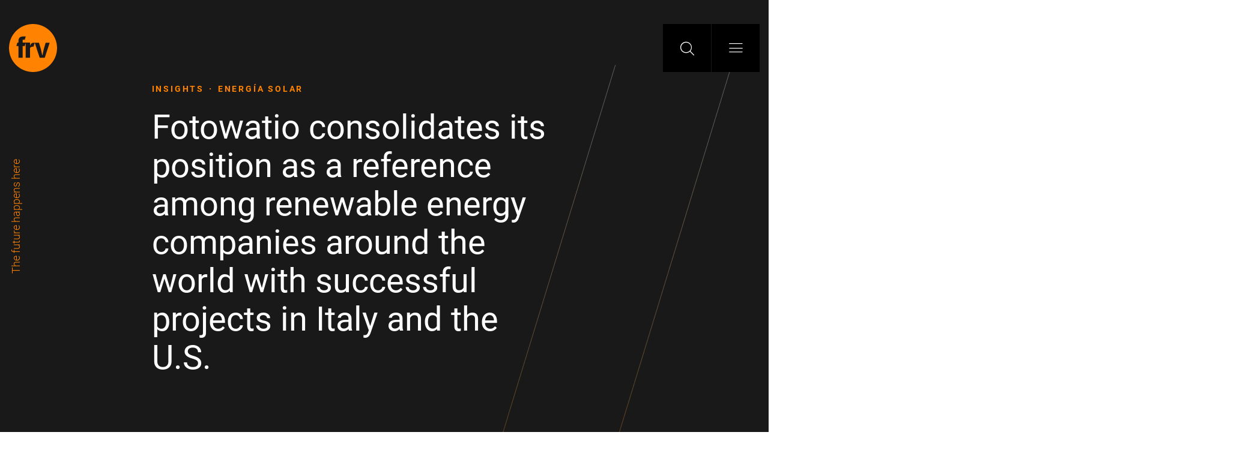

--- FILE ---
content_type: text/html; charset=UTF-8
request_url: https://frv.com/pl/fotowatio-consolidates-its-position-as-a-reference-among-ren-34/
body_size: 21198
content:
<!doctype html>
<html lang="pl-PL" xmlns:fb="https://www.facebook.com/2008/fbml" xmlns:addthis="https://www.addthis.com/help/api-spec" >
    <head>
        <meta charset="UTF-8">
        <meta name="viewport" content="width=device-width">
        <link rel="pingback" href="https://frv.com/xmlrpc.php">
        <meta name='robots' content='index, follow, max-image-preview:large, max-snippet:-1, max-video-preview:-1' />
	<style>img:is([sizes="auto" i], [sizes^="auto," i]) { contain-intrinsic-size: 3000px 1500px }</style>
	<script id="cookie-law-info-gcm-var-js">
var _ckyGcm = {"status":true,"default_settings":[{"analytics":"denied","advertisement":"denied","functional":"denied","necessary":"granted","ad_user_data":"denied","ad_personalization":"denied","regions":"All"}],"wait_for_update":2000,"url_passthrough":false,"ads_data_redaction":false}</script>
<script id="cookie-law-info-gcm-js" type="text/javascript" src="https://frv.com/wp-content/plugins/cookie-law-info/lite/frontend/js/gcm.min.js"></script> <script id="cookieyes" type="text/javascript" src="https://cdn-cookieyes.com/client_data/7af9900fb809d32f4750955e/script.js"></script>
	<!-- This site is optimized with the Yoast SEO plugin v26.7 - https://yoast.com/wordpress/plugins/seo/ -->
	<title>Fotowatio consolidates its position as a reference among renewable energy companies around the world with successful projects in Italy and the U.S. - FRV</title>
<style id="rocket-critical-css">ul{box-sizing:border-box}:root{--wp--preset--font-size--normal:16px;--wp--preset--font-size--huge:42px}html{font-size:10px}@font-face{font-family:"Roboto";src:url(https://frv.com/wp-content/themes/frv-theme/dist/fonts/Roboto/Roboto-Medium.eot);src:url(https://frv.com/wp-content/themes/frv-theme/dist/fonts/Roboto/Roboto-Medium.eot?#iefix) format("embedded-opentype"),url(https://frv.com/wp-content/themes/frv-theme/dist/fonts/Roboto/Roboto-Medium.woff2) format("woff2"),url(https://frv.com/wp-content/themes/frv-theme/dist/fonts/Roboto/Roboto-Medium.woff) format("woff"),url(https://frv.com/wp-content/themes/frv-theme/dist/fonts/Roboto/Roboto-Medium.ttf) format("truetype");font-weight:500;font-style:normal;font-display:swap}@font-face{font-family:"Roboto";src:url(https://frv.com/wp-content/themes/frv-theme/dist/fonts/Roboto/Roboto-Light.eot);src:url(https://frv.com/wp-content/themes/frv-theme/dist/fonts/Roboto/Roboto-Light.eot?#iefix) format("embedded-opentype"),url(https://frv.com/wp-content/themes/frv-theme/dist/fonts/Roboto/Roboto-Light.woff2) format("woff2"),url(https://frv.com/wp-content/themes/frv-theme/dist/fonts/Roboto/Roboto-Light.woff) format("woff"),url(https://frv.com/wp-content/themes/frv-theme/dist/fonts/Roboto/Roboto-Light.ttf) format("truetype");font-weight:300;font-style:normal;font-display:swap}@font-face{font-family:"Roboto";src:url(https://frv.com/wp-content/themes/frv-theme/dist/fonts/Roboto/Roboto-Black.eot);src:url(https://frv.com/wp-content/themes/frv-theme/dist/fonts/Roboto/Roboto-Black.eot?#iefix) format("embedded-opentype"),url(https://frv.com/wp-content/themes/frv-theme/dist/fonts/Roboto/Roboto-Black.woff2) format("woff2"),url(https://frv.com/wp-content/themes/frv-theme/dist/fonts/Roboto/Roboto-Black.woff) format("woff"),url(https://frv.com/wp-content/themes/frv-theme/dist/fonts/Roboto/Roboto-Black.ttf) format("truetype");font-weight:900;font-style:normal;font-display:swap}@font-face{font-family:"Roboto";src:url(https://frv.com/wp-content/themes/frv-theme/dist/fonts/Roboto/Roboto-Italic.eot);src:url(https://frv.com/wp-content/themes/frv-theme/dist/fonts/Roboto/Roboto-Italic.eot?#iefix) format("embedded-opentype"),url(https://frv.com/wp-content/themes/frv-theme/dist/fonts/Roboto/Roboto-Italic.woff2) format("woff2"),url(https://frv.com/wp-content/themes/frv-theme/dist/fonts/Roboto/Roboto-Italic.woff) format("woff"),url(https://frv.com/wp-content/themes/frv-theme/dist/fonts/Roboto/Roboto-Italic.ttf) format("truetype");font-weight:normal;font-style:italic;font-display:swap}@font-face{font-family:"Roboto";src:url(https://frv.com/wp-content/themes/frv-theme/dist/fonts/Roboto/Roboto-BlackItalic.eot);src:url(https://frv.com/wp-content/themes/frv-theme/dist/fonts/Roboto/Roboto-BlackItalic.eot?#iefix) format("embedded-opentype"),url(https://frv.com/wp-content/themes/frv-theme/dist/fonts/Roboto/Roboto-BlackItalic.woff2) format("woff2"),url(https://frv.com/wp-content/themes/frv-theme/dist/fonts/Roboto/Roboto-BlackItalic.woff) format("woff"),url(https://frv.com/wp-content/themes/frv-theme/dist/fonts/Roboto/Roboto-BlackItalic.ttf) format("truetype");font-weight:900;font-style:italic;font-display:swap}@font-face{font-family:"Roboto";src:url(https://frv.com/wp-content/themes/frv-theme/dist/fonts/Roboto/Roboto-Regular.eot);src:url(https://frv.com/wp-content/themes/frv-theme/dist/fonts/Roboto/Roboto-Regular.eot?#iefix) format("embedded-opentype"),url(https://frv.com/wp-content/themes/frv-theme/dist/fonts/Roboto/Roboto-Regular.woff2) format("woff2"),url(https://frv.com/wp-content/themes/frv-theme/dist/fonts/Roboto/Roboto-Regular.woff) format("woff"),url(https://frv.com/wp-content/themes/frv-theme/dist/fonts/Roboto/Roboto-Regular.ttf) format("truetype");font-weight:normal;font-style:normal;font-display:swap}@font-face{font-family:"Roboto";src:url(https://frv.com/wp-content/themes/frv-theme/dist/fonts/Roboto/Roboto-BoldItalic.eot);src:url(https://frv.com/wp-content/themes/frv-theme/dist/fonts/Roboto/Roboto-BoldItalic.eot?#iefix) format("embedded-opentype"),url(https://frv.com/wp-content/themes/frv-theme/dist/fonts/Roboto/Roboto-BoldItalic.woff2) format("woff2"),url(https://frv.com/wp-content/themes/frv-theme/dist/fonts/Roboto/Roboto-BoldItalic.woff) format("woff"),url(https://frv.com/wp-content/themes/frv-theme/dist/fonts/Roboto/Roboto-BoldItalic.ttf) format("truetype");font-weight:bold;font-style:italic;font-display:swap}@font-face{font-family:"Roboto";src:url(https://frv.com/wp-content/themes/frv-theme/dist/fonts/Roboto/Roboto-ThinItalic.eot);src:url(https://frv.com/wp-content/themes/frv-theme/dist/fonts/Roboto/Roboto-ThinItalic.eot?#iefix) format("embedded-opentype"),url(https://frv.com/wp-content/themes/frv-theme/dist/fonts/Roboto/Roboto-ThinItalic.woff2) format("woff2"),url(https://frv.com/wp-content/themes/frv-theme/dist/fonts/Roboto/Roboto-ThinItalic.woff) format("woff"),url(https://frv.com/wp-content/themes/frv-theme/dist/fonts/Roboto/Roboto-ThinItalic.ttf) format("truetype");font-weight:100;font-style:italic;font-display:swap}@font-face{font-family:"Roboto";src:url(https://frv.com/wp-content/themes/frv-theme/dist/fonts/Roboto/Roboto-MediumItalic.eot);src:url(https://frv.com/wp-content/themes/frv-theme/dist/fonts/Roboto/Roboto-MediumItalic.eot?#iefix) format("embedded-opentype"),url(https://frv.com/wp-content/themes/frv-theme/dist/fonts/Roboto/Roboto-MediumItalic.woff2) format("woff2"),url(https://frv.com/wp-content/themes/frv-theme/dist/fonts/Roboto/Roboto-MediumItalic.woff) format("woff"),url(https://frv.com/wp-content/themes/frv-theme/dist/fonts/Roboto/Roboto-MediumItalic.ttf) format("truetype");font-weight:500;font-style:italic;font-display:swap}@font-face{font-family:"Roboto";src:url(https://frv.com/wp-content/themes/frv-theme/dist/fonts/Roboto/Roboto-Bold.eot);src:url(https://frv.com/wp-content/themes/frv-theme/dist/fonts/Roboto/Roboto-Bold.eot?#iefix) format("embedded-opentype"),url(https://frv.com/wp-content/themes/frv-theme/dist/fonts/Roboto/Roboto-Bold.woff2) format("woff2"),url(https://frv.com/wp-content/themes/frv-theme/dist/fonts/Roboto/Roboto-Bold.woff) format("woff"),url(https://frv.com/wp-content/themes/frv-theme/dist/fonts/Roboto/Roboto-Bold.ttf) format("truetype");font-weight:bold;font-style:normal;font-display:swap}@font-face{font-family:"Roboto";src:url(https://frv.com/wp-content/themes/frv-theme/dist/fonts/Roboto/Roboto-Thin.eot);src:url(https://frv.com/wp-content/themes/frv-theme/dist/fonts/Roboto/Roboto-Thin.eot?#iefix) format("embedded-opentype"),url(https://frv.com/wp-content/themes/frv-theme/dist/fonts/Roboto/Roboto-Thin.woff2) format("woff2"),url(https://frv.com/wp-content/themes/frv-theme/dist/fonts/Roboto/Roboto-Thin.woff) format("woff"),url(https://frv.com/wp-content/themes/frv-theme/dist/fonts/Roboto/Roboto-Thin.ttf) format("truetype");font-weight:100;font-style:normal;font-display:swap}@font-face{font-family:"Roboto";src:url(https://frv.com/wp-content/themes/frv-theme/dist/fonts/Roboto/Roboto-LightItalic.eot);src:url(https://frv.com/wp-content/themes/frv-theme/dist/fonts/Roboto/Roboto-LightItalic.eot?#iefix) format("embedded-opentype"),url(https://frv.com/wp-content/themes/frv-theme/dist/fonts/Roboto/Roboto-LightItalic.woff2) format("woff2"),url(https://frv.com/wp-content/themes/frv-theme/dist/fonts/Roboto/Roboto-LightItalic.woff) format("woff"),url(https://frv.com/wp-content/themes/frv-theme/dist/fonts/Roboto/Roboto-LightItalic.ttf) format("truetype");font-weight:300;font-style:italic;font-display:swap}@font-face{font-display:swap;font-family:"frv-icons";font-style:normal;font-weight:normal;src:url(https://frv.com/wp-content/themes/frv-theme/dist/fonts/FRV-Icons/FRV-Icons.eot?hfgrum);src:url(https://frv.com/wp-content/themes/frv-theme/dist/fonts/FRV-Icons/FRV-Icons.eot?hfgrum#iefix) format("embedded-opentype"),url(https://frv.com/wp-content/themes/frv-theme/dist/fonts/FRV-Icons/FRV-Icons.ttf?hfgrum) format("truetype"),url(https://frv.com/wp-content/themes/frv-theme/dist/fonts/FRV-Icons/FRV-Icons.woff?hfgrum) format("woff"),url(https://frv.com/wp-content/themes/frv-theme/dist/fonts/FRV-Icons/FRV-Icons.svg?hfgrum#frv-icons) format("svg")}.header-bottom .menu-primary-wrapper li.menu-item-has-children>a::after,[class^='frv-icon-']{font-family:"frv-icons"!important;speak:none;font-style:normal;font-weight:normal;font-variant:normal;text-transform:none;line-height:inherit;-webkit-font-smoothing:antialiased;-moz-osx-font-smoothing:grayscale}.frv-icon-burger::before{content:'\e903'!important}.frv-icon-search::before{content:'\e905'!important}.frv-icon-arrow-left::before{content:'\e907'!important}.header-bottom .menu-primary-wrapper li.menu-item-has-children>a::after{content:'\e90a'!important}:root{--blue:#007bff;--indigo:#6610f2;--purple:#6f42c1;--pink:#e83e8c;--red:red;--orange:#fd7e14;--yellow:#ffc107;--green:#28a745;--teal:#20c997;--cyan:#17a2b8;--white:#fff;--gray:#6c757d;--gray-dark:#343a40;--primary:#007bff;--secondary:#6c757d;--success:#28a745;--info:#17a2b8;--warning:#ffc107;--danger:red;--light:#f8f9fa;--dark:#343a40;--breakpoint-xs:0;--breakpoint-sm:576px;--breakpoint-md:768px;--breakpoint-lg:992px;--breakpoint-xl:1200px;--font-family-sans-serif:-apple-system, BlinkMacSystemFont, "Segoe UI", Roboto, "Helvetica Neue", Arial, "Noto Sans", sans-serif, "Apple Color Emoji", "Segoe UI Emoji", "Segoe UI Symbol", "Noto Color Emoji";--font-family-monospace:SFMono-Regular, Menlo, Monaco, Consolas, "Liberation Mono", "Courier New", monospace}*,*::before,*::after{-webkit-box-sizing:border-box;box-sizing:border-box}html{font-family:sans-serif;line-height:1.15;-webkit-text-size-adjust:100%}header,main,nav,section{display:block}body{margin:0;font-family:-apple-system,BlinkMacSystemFont,"Segoe UI",Roboto,"Helvetica Neue",Arial,"Noto Sans",sans-serif,"Apple Color Emoji","Segoe UI Emoji","Segoe UI Symbol","Noto Color Emoji";font-size:1rem;font-weight:400;line-height:1.5;color:#212529;text-align:left;background-color:#fff}h1{margin-top:0;margin-bottom:.5rem}p{margin-top:0;margin-bottom:1rem}ul{margin-top:0;margin-bottom:1rem}ul ul{margin-bottom:0}a{color:#007bff;text-decoration:none;background-color:transparent}a:not([href]){color:inherit;text-decoration:none}svg{overflow:hidden;vertical-align:middle}button{border-radius:0}input,button,textarea{margin:0;font-family:inherit;font-size:inherit;line-height:inherit}button,input{overflow:visible}button{text-transform:none}button,[type="button"],[type="submit"]{-webkit-appearance:button}button::-moz-focus-inner,[type="button"]::-moz-focus-inner,[type="submit"]::-moz-focus-inner{padding:0;border-style:none}textarea{overflow:auto;resize:vertical}[type="search"]{outline-offset:-2px;-webkit-appearance:none}[type="search"]::-webkit-search-decoration{-webkit-appearance:none}::-webkit-file-upload-button{font:inherit;-webkit-appearance:button}h1{margin-bottom:.5rem;font-weight:500;line-height:1.2}h1{font-size:2.5rem}.container,.header-nav,.claim-wrapper{width:100%;padding-right:15px;padding-left:15px;margin-right:auto;margin-left:auto}@media (min-width:576px){.container,.header-nav,.claim-wrapper{max-width:540px}}@media (min-width:768px){.container,.header-nav,.claim-wrapper{max-width:720px}}@media (min-width:992px){.container,.header-nav,.claim-wrapper{max-width:960px}}@media (min-width:1200px){.container,.header-nav,.claim-wrapper{max-width:1140px}}.container-fluid{width:100%;padding-right:15px;padding-left:15px;margin-right:auto;margin-left:auto}@media (min-width:576px){.container,.header-nav,.claim-wrapper{max-width:540px}}@media (min-width:768px){.container,.header-nav,.claim-wrapper{max-width:720px}}@media (min-width:992px){.container,.header-nav,.claim-wrapper{max-width:960px}}@media (min-width:1200px){.container,.header-nav,.claim-wrapper{max-width:1140px}}.main-header .header-top-container,.header-bottom .header-bottom-container,.header-bottom .header-bottom-container .submenus-wrapper{display:-webkit-box;display:-webkit-flex;display:-ms-flexbox;display:flex;-webkit-flex-wrap:wrap;-ms-flex-wrap:wrap;flex-wrap:wrap;margin-right:-15px;margin-left:-15px}.header-bottom .header-bottom-container .block-left,.header-bottom .header-bottom-container .block-right,.header-bottom .header-bottom-container .submenus-wrapper .submenu-primary,.header-bottom .header-bottom-container .submenus-wrapper .data-primary{position:relative;width:100%;padding-right:15px;padding-left:15px}.header-bottom .header-bottom-container .block-left,.header-bottom .header-bottom-container .block-right,.header-bottom .header-bottom-container .submenus-wrapper .submenu-primary,.header-bottom .header-bottom-container .submenus-wrapper .data-primary{-webkit-box-flex:0;-webkit-flex:0 0 100%;-ms-flex:0 0 100%;flex:0 0 100%;max-width:100%}@media (min-width:992px){.header-bottom .header-bottom-container .block-left{-webkit-box-flex:0;-webkit-flex:0 0 41.66667%;-ms-flex:0 0 41.66667%;flex:0 0 41.66667%;max-width:41.66667%}.header-bottom .header-bottom-container .submenus-wrapper .submenu-primary,.header-bottom .header-bottom-container .submenus-wrapper .data-primary{-webkit-box-flex:0;-webkit-flex:0 0 50%;-ms-flex:0 0 50%;flex:0 0 50%;max-width:50%}.header-bottom .header-bottom-container .block-right{-webkit-box-flex:0;-webkit-flex:0 0 58.33333%;-ms-flex:0 0 58.33333%;flex:0 0 58.33333%;max-width:58.33333%}}.collapse:not(.show){display:none}.navbar-collapse{-webkit-flex-basis:100%;-ms-flex-preferred-size:100%;flex-basis:100%;-webkit-box-flex:1;-webkit-flex-grow:1;-ms-flex-positive:1;flex-grow:1;-webkit-box-align:center;-webkit-align-items:center;-ms-flex-align:center;align-items:center}@media (min-width:576px) and (max-width:767.98px){.header-bottom .header-bottom-container .block-left .header-menus-wrapper{padding-left:calc((100vw - 555px) / 2)}.header-bottom .header-bottom-container .submenus-wrapper{padding-right:calc((100vw - 555px) / 2)}}@media (min-width:768px) and (max-width:991.98px){.header-bottom .header-bottom-container .block-left .header-menus-wrapper{padding-left:calc((100vw - 735px) / 2)}.header-bottom .header-bottom-container .submenus-wrapper{padding-right:calc((100vw - 735px) / 2)}}@media (min-width:992px) and (max-width:1199.98px){.header-bottom .header-bottom-container .block-left .header-menus-wrapper{padding-left:calc((100vw - 975px) / 2)}.header-bottom .header-bottom-container .submenus-wrapper{padding-right:calc((100vw - 975px) / 2)}}@media (min-width:1200px){.header-bottom .header-bottom-container .block-left .header-menus-wrapper{padding-left:calc((100vw - 1155px) / 2)}.header-bottom .header-bottom-container .submenus-wrapper{padding-right:calc((100vw - 1155px) / 2)}}.frv-module.mod-header header{max-width:775px;margin-left:auto;margin-right:auto}.header-bottom ul{list-style:none;margin:0;padding:0}.header-bottom ul>li{list-style:none}.frv-module.mod-header-wrapper.module-style-dark .mod-header-post{position:relative}.frv-module.mod-header-wrapper.module-style-dark .mod-header-post{overflow:hidden}.frv-module.mod-header-wrapper.module-style-dark .mod-header-post::after{content:"";bottom:0;display:block;left:0;position:absolute;right:0;top:0;background-image:url(https://frv.com/wp-content/themes/frv-theme/dist/img/lines-top.svg);background-position:bottom left;background-repeat:no-repeat;background-size:contain;height:100vh;left:calc(100% - 50rem);min-height:800px;top:initial;width:100%;z-index:0}@media (max-width:767.98px){.frv-module.mod-header-wrapper.module-style-dark .mod-header-post::after{left:0}}@media (min-height:800px){.frv-module.mod-header-wrapper.module-style-dark .mod-header-post::after{background-size:auto 100%}}.frv-module.mod-header-wrapper.module-style-dark .mod-header-post::after{background-image:url(https://frv.com/wp-content/themes/frv-theme/dist/img/primary-lines.svg)}.frv-module.mod-header-wrapper.module-style-dark.header-type-background-image .mod-header-post::before{background-image:-o-linear-gradient(top,rgba(25,25,25,0) 75%,#191919 100%);background-image:-webkit-gradient(linear,left top,left bottom,color-stop(75%,rgba(25,25,25,0)),to(#191919));background-image:linear-gradient(to bottom,rgba(25,25,25,0) 75%,#191919 100%);background-repeat:repeat-x;filter:progid:DXImageTransform.Microsoft.gradient(startColorstr='#00191919', endColorstr='#FF191919', GradientType=0)}.frv-module.mod-header header .title,.frv-module header .title,.header-bottom .data-primary .menu-item-data .data-title{font-family:"Roboto",Arial;font-weight:400}.frv-module.mod-header header .title{font-size:5.6rem;line-height:1.14286}@media (max-width:991.98px){.frv-module.mod-header header .title{font-size:4rem}}.frv-module header .title{font-size:4rem;line-height:1.2}@media (max-width:991.98px){.frv-module header .title{font-size:3.2rem}}.header-bottom .data-primary .menu-item-data .data-title{font-size:3.2rem;line-height:1.25}@media (max-width:991.98px){.header-bottom .data-primary .menu-item-data .data-title{font-size:2.4rem}}.frv-module header .pretitle{font-family:"Roboto",Arial;font-weight:bold}.frv-module header .pretitle,.frv-module header .pretitle{font-size:1.4rem;line-height:1.14286;letter-spacing:.2em;text-transform:uppercase}.main-header .header-search-wrapper form input[type='search'],body,.social-share-block .social-share .social-share-label,.header-nav .nav-container .date,form input:not([type='submit']),.frv-module,.header-bottom .data-primary .menu-item-data .data-description{font-family:"Roboto",Arial;font-weight:300}.main-header .header-search-wrapper form input[type='search']{font-size:2.4rem;line-height:1.33333}@media (max-width:991.98px){.main-header .header-search-wrapper form input[type='search']{font-size:1.8rem}}body,.social-share-block .social-share .social-share-label,.header-nav .nav-container .date,form input:not([type='submit']),.frv-module{font-size:1.8rem;line-height:1.33333}@media (max-width:991.98px){body,.social-share-block .social-share .social-share-label,.header-nav .nav-container .date,form input:not([type='submit']),.frv-module{font-size:1.6rem}}.header-bottom .data-primary .menu-item-data .data-description{font-size:1.4rem;line-height:1.28571}@media (max-width:991.98px){.header-bottom .data-primary .menu-item-data .data-description{font-size:1.2rem}}.frv-module.mod-header header .pretitle a{font-size:1.4rem;line-height:1.14286;font-family:"Roboto",Arial;font-weight:bold;letter-spacing:.2em;text-transform:uppercase}.header-bottom .menu-primary-wrapper li a,.header-bottom .submenu-primary>.menu-item>.sub-menu .menu-item a,.header-bottom ul a{font-family:"Roboto",Arial}.header-bottom .menu-primary-wrapper li a,.header-bottom .submenu-primary>.menu-item>.sub-menu .menu-item a{font-size:2.4rem;line-height:1.33333}.header-bottom ul a{font-size:1.8rem;line-height:1.33333}html{font-size:10px}body{color:#888;display:block;overflow-x:hidden}body>.main-content{background-color:#fff;overflow-x:initial}body .logo{display:inline-block}body .logo svg{height:auto;max-width:80px;width:100%}body .logo.standard svg path{fill:#ff8300}body svg{max-width:100%}.frv-module.mod-header header .pretitle a{color:#ff8300}.social-share-block .social-share{-webkit-box-align:center;-webkit-align-items:center;-ms-flex-align:center;align-items:center;display:-webkit-inline-box;display:-webkit-inline-flex;display:-ms-inline-flexbox;display:inline-flex;opacity:0}.social-share-block .social-share .social-share-label{color:#fff;margin-right:3.2rem}.main-header{left:0;overflow-x:hidden;padding-top:4rem;position:fixed;right:0;top:0;width:100%;z-index:2}.main-header .header-top-container{-webkit-box-pack:justify;-webkit-justify-content:space-between;-ms-flex-pack:justify;justify-content:space-between}.main-header .header-top-container .block-left,.main-header .header-top-container .block-right{padding-left:15px;padding-right:15px}.main-header .header-top-container .block-left{-webkit-box-flex:0;-webkit-flex:0 0 auto;-ms-flex:0 0 auto;flex:0 0 auto}.main-header .header-top-container .block-right{display:-webkit-box;display:-webkit-flex;display:-ms-flexbox;display:flex;-webkit-box-flex:1;-webkit-flex:1 0 0;-ms-flex:1 0 0px;flex:1 0 0;-webkit-box-pack:end;-webkit-justify-content:flex-end;-ms-flex-pack:end;justify-content:flex-end}.main-header .block-right{display:-webkit-box;display:-webkit-flex;display:-ms-flexbox;display:flex;-webkit-box-orient:horizontal;-webkit-box-direction:normal;-webkit-flex-flow:row;-ms-flex-flow:row;flex-flow:row}.main-header .header-button{-webkit-box-align:center;-webkit-align-items:center;-ms-flex-align:center;align-items:center;background-color:#000;border:0;color:#fff;display:-webkit-box;display:-webkit-flex;display:-ms-flexbox;display:flex;-webkit-box-orient:vertical;-webkit-box-direction:normal;-webkit-flex-flow:column;-ms-flex-flow:column;flex-flow:column;height:8rem;-webkit-box-pack:center;-webkit-justify-content:center;-ms-flex-pack:center;justify-content:center;margin-left:1px;min-width:8rem;width:8rem}.main-header .header-button.submenu{display:none}.main-header .header-button.search span{font-size:2.4rem}.main-header .header-button.burguer span{font-size:1.6rem}.main-header .header-button:first-child{margin-left:0}.main-header .header-search-wrapper{display:-webkit-box;display:-webkit-flex;display:-ms-flexbox;display:flex;-webkit-box-orient:horizontal;-webkit-box-direction:normal;-webkit-flex-flow:row nowrap;-ms-flex-flow:row nowrap;flex-flow:row nowrap;-webkit-box-pack:end;-webkit-justify-content:flex-end;-ms-flex-pack:end;justify-content:flex-end;width:100%}.main-header .header-search-wrapper>.header-button.search{display:-webkit-box;display:-webkit-flex;display:-ms-flexbox;display:flex;-webkit-box-orient:vertical;-webkit-box-direction:normal;-webkit-flex-flow:0 0 auto;-ms-flex-flow:0 0 auto;flex-flow:0 0 auto}.main-header .header-search-wrapper>.header-button.search-form{-webkit-box-orient:vertical;-webkit-box-direction:normal;-webkit-flex-flow:1 0 0;-ms-flex-flow:1 0 0;flex-flow:1 0 0;min-width:0;overflow:hidden;width:0}.main-header .header-search-wrapper form{display:block;width:100%}.main-header .header-search-wrapper form .search-block{-webkit-box-align:center;-webkit-align-items:center;-ms-flex-align:center;align-items:center;display:-webkit-box;display:-webkit-flex;display:-ms-flexbox;display:flex;-webkit-box-orient:horizontal;-webkit-box-direction:normal;-webkit-flex-flow:row nowrap;-ms-flex-flow:row nowrap;flex-flow:row nowrap;height:100%}.main-header .header-search-wrapper form input[type='search']{border:0;margin-top:0;padding-left:4rem;padding-right:3.2rem}.main-header .header-search-wrapper form input[type='search']::-webkit-input-placeholder{color:#fff}.main-header .header-search-wrapper form input[type='search']::-moz-placeholder{color:#fff}.main-header .header-search-wrapper form input[type='search']:-ms-input-placeholder{color:#fff}.main-header .header-search-wrapper form input[type='search']::-ms-input-placeholder{color:#fff}.main-header .header-search-wrapper form input[type='search']{color:#fff}.main-header .header-top{position:relative}.main-header .header-top .logo,.main-header .header-top .header-button{position:relative;z-index:100}.main-header .header-top .logo{display:-webkit-box;display:-webkit-flex;display:-ms-flexbox;display:flex;-webkit-box-orient:vertical;-webkit-box-direction:normal;-webkit-flex-flow:column;-ms-flex-flow:column;flex-flow:column;height:100%;-webkit-box-pack:center;-webkit-justify-content:center;-ms-flex-pack:center;justify-content:center}.main-header .header-top .logo.standard svg.positive path{fill:#ff8300}@media (min-width:1200px){.main-header .header-top .container-fluid{max-width:1400px}}@media (max-width:991.98px){.main-header .header-search-wrapper form input[type='search']{padding-left:2.4rem;padding-right:2.4rem}}@media (max-width:575.98px){.main-header{padding-top:3.2rem}.main-header .header-search-wrapper form input[type='search']{padding-left:15px;padding-right:15px}.main-header .header-top-container{position:relative}.main-header .header-top-container .block-left{position:absolute}.main-header .header-search-wrapper{margin-top:0}.main-header .header-top .logo,.main-header .header-top .header-button{height:6.4rem;width:6.4rem}.main-header .header-top .header-button{min-width:6.4rem}.main-header .block-right{-webkit-box-align:end;-webkit-align-items:flex-end;-ms-flex-align:end;align-items:flex-end;-webkit-box-orient:vertical;-webkit-box-direction:reverse;-webkit-flex-flow:column-reverse;-ms-flex-flow:column-reverse;flex-flow:column-reverse}.main-header .block-right .header-button{margin-bottom:1px;margin-left:0}.main-header .block-right .header-button:first-child{margin-bottom:0}.main-header .block-right .header-button.search{display:none}}.header-nav{position:relative}.header-nav::after{content:"";bottom:0;display:block;left:0;position:absolute;right:0;top:0;background-color:#000;left:15px;right:initial;width:100vw;z-index:0}.header-nav .nav-container{-webkit-box-align:center;-webkit-align-items:center;-ms-flex-align:center;align-items:center;background-color:#000;display:-webkit-box;display:-webkit-flex;display:-ms-flexbox;display:flex;-webkit-box-pack:start;-webkit-justify-content:flex-start;-ms-flex-pack:start;justify-content:flex-start;padding-bottom:4rem;padding-top:4rem;position:relative;width:100%;z-index:1}.header-nav .nav-container .date,.header-nav .nav-container .share{padding-bottom:1.6rem;padding-top:1.6rem}.header-nav .nav-container .date{color:#fff}.header-nav .nav-container .item-date{color:#ff8300;margin-left:3.2rem}.header-nav .nav-container .social-share{margin-left:8rem}.header-nav .nav-container{padding-left:calc((100% - 775px) / 2)}@media (max-width:991.98px){.header-nav .nav-container{-webkit-box-align:start;-webkit-align-items:flex-start;-ms-flex-align:start;align-items:flex-start;-webkit-box-orient:vertical;-webkit-box-direction:normal;-webkit-flex-flow:column nowrap;-ms-flex-flow:column nowrap;flex-flow:column nowrap;padding-left:14rem}.header-nav .nav-container .date,.header-nav .nav-container .share{padding-bottom:1.6rem;padding-left:0;padding-top:1.6rem}.header-nav .nav-container .social-share{margin-left:0}}@media (max-width:767.98px){.header-nav{padding-right:0}.header-nav .nav-container{padding-left:8rem}}form input:not([type='submit']){background-color:transparent;border:0;border-bottom:1px solid #e9e9e9;border-radius:0;-webkit-box-shadow:none;box-shadow:none;color:#888;display:inline-block;margin-top:2.4rem;padding:.8rem 0;text-decoration:none;width:100%}form input:not([type='submit'])::-webkit-input-placeholder{color:rgba(0,0,0,0.5)}form input:not([type='submit'])::-moz-placeholder{color:rgba(0,0,0,0.5)}form input:not([type='submit']):-ms-input-placeholder{color:rgba(0,0,0,0.5)}form input:not([type='submit'])::-ms-input-placeholder{color:rgba(0,0,0,0.5)}form input[type='search']::-ms-clear,form input[type='search']::-ms-reveal{display:none;height:0;width:0}form input[type='search']::-webkit-search-decoration,form input[type='search']::-webkit-search-cancel-button,form input[type='search']::-webkit-search-results-button,form input[type='search']::-webkit-search-results-decoration{display:none}form>div{margin-bottom:3.2rem}.header-bottom{background-color:#fff;bottom:0;height:100vh;left:0;margin-right:-15px;max-height:0;overflow:hidden;position:fixed;right:0;top:0;z-index:1}.header-bottom .navbar-collapse{display:block!important;height:100vh!important}.header-bottom .header-bottom-container{height:100%;margin-left:0;margin-right:0;max-height:100%;overflow-y:auto;width:100%}.header-bottom .header-bottom-container .block-left,.header-bottom .header-bottom-container .block-right{min-height:100%}.header-bottom .header-bottom-container .block-left{background-color:#000;padding-right:0}.header-bottom .header-bottom-container .block-left .header-menus-wrapper{display:-webkit-box;display:-webkit-flex;display:-ms-flexbox;display:flex;-webkit-box-orient:vertical;-webkit-box-direction:normal;-webkit-flex-flow:column nowrap;-ms-flex-flow:column nowrap;flex-flow:column nowrap;height:100%;padding-bottom:0;padding-top:8rem}.header-bottom .header-bottom-container .block-right{background-color:#fff;overflow:hidden;padding-left:0;padding-right:0}.header-bottom .header-bottom-container .block-right .submenus-wrapper{margin-left:0;margin-right:0;padding-top:20rem}.header-bottom .header-bottom-container .header-submenus-wrapper{display:-webkit-box;display:-webkit-flex;display:-ms-flexbox;display:flex;-webkit-box-orient:vertical;-webkit-box-direction:normal;-webkit-flex-flow:column nowrap;-ms-flex-flow:column nowrap;flex-flow:column nowrap;height:100%}.header-bottom .header-bottom-container .header-submenus-wrapper .submenus-wrapper{-webkit-box-flex:1;-webkit-flex:1 0 auto;-ms-flex:1 0 auto;flex:1 0 auto}.header-bottom .header-bottom-container .header-submenus-wrapper .submenus-images{-webkit-box-flex:0;-webkit-flex:0 1 auto;-ms-flex:0 1 auto;flex:0 1 auto}.header-bottom .header-bottom-container .submenus-wrapper{padding-bottom:4rem}.header-bottom ul a{color:#888;display:inline-block}.header-bottom .language-chooser{border-bottom:1px solid rgba(255,131,0,0.3);display:-webkit-box;display:-webkit-flex;display:-ms-flexbox;display:flex;-webkit-box-orient:horizontal;-webkit-box-direction:normal;-webkit-flex-flow:row;-ms-flex-flow:row;flex-flow:row;height:4rem}.header-bottom .language-chooser li{margin-left:3.2rem}.header-bottom .language-chooser li:first-child{margin-left:0}.header-bottom .language-chooser li a{color:#888;padding:.8rem .8rem .8rem 0;position:relative}.header-bottom .language-chooser li.active a{color:#ff8300}.header-bottom .language-chooser li.active a::before{content:"";bottom:0;display:block;left:0;position:absolute;right:0;top:0;border-bottom:1px solid #ff8300;bottom:-1px;top:initial}.header-bottom .language-chooser.language-chooser-short li a{text-transform:uppercase}.header-bottom .menu-aside-wrapper{padding-right:4rem}.header-bottom .menu-aside-wrapper li a{margin-bottom:1.2rem;padding-left:0}.header-bottom .menu-primary-wrapper{padding-bottom:8rem;padding-right:4rem;padding-top:8rem}.header-bottom .menu-primary-wrapper li a{color:#fff;display:block;padding:.8rem 0}.header-bottom .menu-primary-wrapper li a.item-active{color:#ff8300;padding-left:2.4rem}.header-bottom .menu-primary-wrapper li.menu-item-has-children>a{-webkit-box-align:center;-webkit-align-items:center;-ms-flex-align:center;align-items:center;display:-webkit-box;display:-webkit-flex;display:-ms-flexbox;display:flex;-webkit-box-pack:justify;-webkit-justify-content:space-between;-ms-flex-pack:justify;justify-content:space-between}.header-bottom .menu-primary-wrapper li.menu-item-has-children>a::after{border:0;font-size:.75em;margin-left:.5em;vertical-align:baseline}.header-bottom .submenus-wrapper{overflow:hidden;position:relative}.header-bottom .submenus-wrapper::after{content:"";bottom:0;display:block;left:0;position:absolute;right:0;top:0;background-image:url(https://frv.com/wp-content/themes/frv-theme/dist/img/lines-top.svg);background-position:bottom right;background-repeat:no-repeat;background-size:600px auto;height:200vh;left:initial;top:initial;width:600px;z-index:0}.header-bottom .data-primary{position:relative}.header-bottom .data-primary .menu-item-data{max-height:0;opacity:0;overflow:hidden}.header-bottom .data-primary .menu-item-data.item-active{max-height:100vh;opacity:1}.header-bottom .data-primary .menu-item-data .data-title{color:#191919;margin-bottom:1.6rem}.header-bottom .data-primary .menu-item-data .data-description{color:#888}.header-bottom .submenu-primary{position:relative;z-index:1}.header-bottom .submenu-primary>.menu-item{padding-left:4rem}.header-bottom .submenu-primary>.menu-item>a{display:none}.header-bottom .submenu-primary>.menu-item>.sub-menu{max-height:0;opacity:0;overflow:hidden}.header-bottom .submenu-primary>.menu-item>.sub-menu.item-active{max-height:100vh;opacity:1}.header-bottom .submenu-primary>.menu-item>.sub-menu .menu-item a{color:#e9e9e9;padding:.8rem 0}.header-bottom .submenu-primary>.menu-item>.sub-menu .menu-item a.item-active{color:#191919}.header-bottom .submenus-images{position:relative;background-color:#fff;margin:0;overflow:hidden}.header-bottom .submenus-images::before{content:'';display:block;padding-top:34.39211%}.header-bottom .submenus-images>*{bottom:0;left:0;position:absolute;right:0;top:0}.header-bottom .submenus-images::after{content:"";bottom:0;display:block;left:0;position:absolute;right:0;top:0;background-image:url(https://frv.com/wp-content/themes/frv-theme/dist/img/lines-bottom.svg);background-position:top right;background-repeat:no-repeat;background-size:600px auto;bottom:initial;height:200vh;left:initial;width:600px}.header-bottom .submenus-images .menu-item-image,.header-bottom .submenus-images .bg-image{bottom:0;display:block;left:0;position:absolute;right:0;top:0}.header-bottom .submenus-images .bg-image{background-repeat:no-repeat;background-size:cover}.header-bottom .submenus-images .menu-item-image{opacity:0}.header-bottom .submenus-images .menu-item-image.item-active{opacity:1}@media (max-width:1400px){.header-bottom .header-bottom-container .block-right .submenus-wrapper{margin-left:0;margin-right:0;padding-top:16rem}.header-bottom .language-chooser.language-chooser-short{margin-left:8rem}}@media (max-width:991.98px){.header-bottom .header-bottom-container{max-height:100vh;overflow-y:hidden;position:relative}.header-bottom .header-bottom-container .block-left,.header-bottom .header-bottom-container .block-right{max-height:100vh;overflow-y:auto}.header-bottom .header-bottom-container .block-left .header-menus-wrapper{padding-left:0}.header-bottom .header-bottom-container .block-right{bottom:0;display:-webkit-box;display:-webkit-flex;display:-ms-flexbox;display:flex;-webkit-box-orient:vertical;-webkit-box-direction:normal;-webkit-flex-flow:column;-ms-flex-flow:column;flex-flow:column;left:-100vw;position:absolute;top:0}.header-bottom .header-bottom-container .block-right .submenus-wrapper{padding-top:22rem}.header-bottom .header-bottom-container .header-submenus-wrapper{height:initial;min-height:100vh;width:100%}.header-bottom .header-bottom-container .submenus-wrapper{padding-bottom:22rem;padding-right:0}.header-bottom .header-bottom-container .submenus-wrapper .submenu-primary{padding-left:17.2rem;padding-right:17.2rem}.header-bottom .header-bottom-container .submenus-wrapper .submenu-primary>.menu-item{padding-left:0}.header-bottom .header-bottom-container .submenus-wrapper .data-primary{display:none}.header-bottom .language-chooser.language-chooser-short{margin-left:12rem;margin-right:12rem}.header-bottom .menu-primary-wrapper,.header-bottom .menu-aside-wrapper{padding-left:17.2rem;padding-right:17.2rem}.header-bottom .menu-primary-wrapper{padding-top:14rem}.header-bottom .submenus-images{position:relative}.header-bottom .submenus-images::before{content:'';display:block;padding-top:57.55208%}.header-bottom .submenus-images>*{bottom:0;left:0;position:absolute;right:0;top:0}}@media (max-width:767.98px){.header-bottom{width:100vw}.header-bottom .header-bottom-container .submenus-wrapper .submenu-primary{padding-left:11.2rem;padding-right:11.2rem}.header-bottom .menu-primary-wrapper,.header-bottom .menu-aside-wrapper{padding-left:11.2rem;padding-right:11.2rem}}@media (max-width:575.98px){.header-bottom .header-bottom-container .block-right .submenus-wrapper{padding-top:16.8rem}.header-bottom .header-bottom-container .submenus-wrapper .submenu-primary{padding-left:30px;padding-right:30px}.header-bottom .menu-primary-wrapper,.header-bottom .menu-aside-wrapper{padding:0 30px 4.8rem 15px}.header-bottom .menu-primary-wrapper{padding-top:4.8rem}.header-bottom .submenu-primary>.menu-item>.sub-menu .menu-item a{color:#191919}.header-bottom .language-chooser.language-chooser-short{margin-left:15px;margin-right:30px;margin-top:4rem}.header-bottom .submenus-images .menu-item-image{display:none}}.claim-wrapper{height:0;left:0;max-width:1400px;position:fixed;right:0;top:50%;-webkit-transform:translateY(-50%);-ms-transform:translateY(-50%);transform:translateY(-50%);z-index:5}.claim-wrapper .claim-box{display:inline-block;opacity:1;position:relative;-webkit-transform:rotate(-90deg) translateX(-50%);-ms-transform:rotate(-90deg) translateX(-50%);transform:rotate(-90deg) translateX(-50%);-webkit-transform-origin:0 0;-ms-transform-origin:0 0;transform-origin:0 0}.claim-wrapper .claim-box.positive .claim{color:#ff8300}@media (max-width:1056px){.claim-wrapper .claim-box{opacity:0}}@media (max-width:991.98px){.claim-wrapper .claim-box{opacity:1}}@media (max-width:832px){.claim-wrapper .claim-box{opacity:0}}@media (max-height:500px){.claim-wrapper .claim-box{opacity:0}}.frv-module{overflow:hidden;position:relative;z-index:0}.frv-module::before,.frv-module::after{content:'';display:table}.frv-module .module-container{margin-bottom:14rem;margin-top:14rem;position:relative;z-index:1}.frv-module>.bg-image{bottom:0;display:block;left:0;position:absolute;right:0;top:0;background-position:center;background-repeat:no-repeat;background-size:cover;z-index:0}.frv-module.module-style-dark{color:#fff}.frv-module.module-style-dark header .title{color:#fff}@media (max-width:991.98px){.frv-module header .title{margin-bottom:8rem}}.frv-module.mod-header header{margin-bottom:0}.frv-module.mod-header header .pretitle{color:#ff8300;margin-bottom:2.4rem;max-width:675px}.frv-module.mod-header header .title{margin-bottom:0;max-width:675px}.frv-module.mod-header.mod-header-post{display:-webkit-box;display:-webkit-flex;display:-ms-flexbox;display:flex;-webkit-box-orient:vertical;-webkit-box-direction:normal;-webkit-flex-flow:column;-ms-flex-flow:column;flex-flow:column;-webkit-box-pack:end;-webkit-justify-content:flex-end;-ms-flex-pack:end;justify-content:flex-end;min-height:calc(100vh - 14rem);overflow:initial!important}.frv-module.mod-header.mod-header-post>.module-container{margin-bottom:28rem;margin-top:14rem;position:static}.frv-module.mod-header.mod-header-post .header-nav{bottom:-7rem;left:50%;position:absolute;-webkit-transform:translateX(-50%);-ms-transform:translateX(-50%);transform:translateX(-50%)}.frv-module.mod-header-wrapper{overflow:initial;z-index:1}.frv-module.mod-header-wrapper.module-style-dark{background-color:#191919}.frv-module.mod-header-wrapper.module-style-dark .mod-header-post header .title{color:#fff}.frv-module.mod-header-wrapper.module-style-dark.header-type-background-image .mod-header-post::before{content:"";bottom:0;display:block;left:0;position:absolute;right:0;top:0;z-index:1}.single-post .frv-module.mod-the-content{position:relative;z-index:0}</style>
	<link rel="canonical" href="https://frv.com/pl/fotowatio-se-consolida-como-empresa-referencia-a-nivel-mundial-en-el-sector-de-las-energias-renovables-con-exitosos-proyectos-en-italia-y-ee-uu/" />
	<meta property="og:locale" content="pl_PL" />
	<meta property="og:type" content="article" />
	<meta property="og:title" content="Fotowatio consolidates its position as a reference among renewable energy companies around the world with successful projects in Italy and the U.S. - FRV" />
	<meta property="og:description" content="Przepraszamy, ten wpis jest dostępny tylko w języku English i Español." />
	<meta property="og:url" content="https://frv.com/pl/fotowatio-se-consolida-como-empresa-referencia-a-nivel-mundial-en-el-sector-de-las-energias-renovables-con-exitosos-proyectos-en-italia-y-ee-uu/en/" />
	<meta property="og:site_name" content="FRV" />
	<meta property="article:publisher" content="https://www.facebook.com/FRV.Official" />
	<meta property="article:published_time" content="2009-06-03T15:47:19+00:00" />
	<meta property="article:modified_time" content="2021-02-04T17:33:21+00:00" />
	<meta property="og:image" content="https://frv.com/wp-content/uploads/2021/04/curiosidad-scaled.jpg" />
	<meta property="og:image:width" content="2560" />
	<meta property="og:image:height" content="1707" />
	<meta property="og:image:type" content="image/jpeg" />
	<meta name="author" content="admin_brooktec" />
	<meta name="twitter:card" content="summary_large_image" />
	<meta name="twitter:creator" content="@FotowatioRV" />
	<meta name="twitter:site" content="@FotowatioRV" />
	<meta name="twitter:label1" content="Napisane przez" />
	<meta name="twitter:data1" content="admin_brooktec" />
	<script type="application/ld+json" class="yoast-schema-graph">{"@context":"https://schema.org","@graph":[{"@type":"Article","@id":"https://frv.com/fotowatio-se-consolida-como-empresa-referencia-a-nivel-mundial-en-el-sector-de-las-energias-renovables-con-exitosos-proyectos-en-italia-y-ee-uu/#article","isPartOf":{"@id":"https://frv.com/fotowatio-se-consolida-como-empresa-referencia-a-nivel-mundial-en-el-sector-de-las-energias-renovables-con-exitosos-proyectos-en-italia-y-ee-uu/"},"author":{"name":"admin_brooktec","@id":"https://frv.com/#/schema/person/36bbca0dc8d93ec37201f8b72fa62619"},"headline":"Fotowatio consolidates its position as a reference among renewable energy companies around the world with successful projects in Italy and the U.S.","datePublished":"2009-06-03T15:47:19+00:00","dateModified":"2021-02-04T17:33:21+00:00","mainEntityOfPage":{"@id":"https://frv.com/fotowatio-se-consolida-como-empresa-referencia-a-nivel-mundial-en-el-sector-de-las-energias-renovables-con-exitosos-proyectos-en-italia-y-ee-uu/"},"wordCount":37,"commentCount":0,"articleSection":["Energía solar","Notas de prensa","Proyectos"],"inLanguage":"pl-PL"},{"@type":"WebPage","@id":"https://frv.com/pl/fotowatio-se-consolida-como-empresa-referencia-a-nivel-mundial-en-el-sector-de-las-energias-renovables-con-exitosos-proyectos-en-italia-y-ee-uu/","url":"https://frv.com/pl/fotowatio-se-consolida-como-empresa-referencia-a-nivel-mundial-en-el-sector-de-las-energias-renovables-con-exitosos-proyectos-en-italia-y-ee-uu/","name":"Fotowatio consolidates its position as a reference among renewable energy companies around the world with successful projects in Italy and the U.S. - FRV","isPartOf":{"@id":"https://frv.com/pl/#website"},"datePublished":"2009-06-03T15:47:19+00:00","dateModified":"2021-02-04T17:33:21+00:00","author":{"@id":"https://frv.com/#/schema/person/36bbca0dc8d93ec37201f8b72fa62619"},"breadcrumb":{"@id":"https://frv.com/pl/fotowatio-se-consolida-como-empresa-referencia-a-nivel-mundial-en-el-sector-de-las-energias-renovables-con-exitosos-proyectos-en-italia-y-ee-uu/#breadcrumb"},"inLanguage":"pl-PL","potentialAction":[{"@type":"ReadAction","target":[["https://frv.com/pl/fotowatio-se-consolida-como-empresa-referencia-a-nivel-mundial-en-el-sector-de-las-energias-renovables-con-exitosos-proyectos-en-italia-y-ee-uu/"]]}]},{"@type":"BreadcrumbList","@id":"https://frv.com/pl/fotowatio-se-consolida-como-empresa-referencia-a-nivel-mundial-en-el-sector-de-las-energias-renovables-con-exitosos-proyectos-en-italia-y-ee-uu/#breadcrumb","itemListElement":[{"@type":"ListItem","position":1,"name":"Home","item":"https://frv.com/pl/"},{"@type":"ListItem","position":2,"name":"Insights","item":"https://frv.com/pl/insights/"},{"@type":"ListItem","position":3,"name":"Fotowatio se consolida como empresa referencia a nivel mundial en el sector de las energías renovables con exitosos proyectos en Italia y EE.UU."}]},{"@type":"WebSite","@id":"https://frv.com/pl/#website","url":"https://frv.com/pl/","name":"FRV","description":"The future happens here","potentialAction":[{"@type":"SearchAction","target":{"@type":"EntryPoint","urlTemplate":"https://frv.com/pl/?s={search_term_string}"},"query-input":{"@type":"PropertyValueSpecification","valueRequired":true,"valueName":"search_term_string"}}],"inLanguage":"pl-PL"},{"@type":"Person","@id":"https://frv.com/#/schema/person/36bbca0dc8d93ec37201f8b72fa62619","name":"admin_brooktec","image":{"@type":"ImageObject","inLanguage":"pl-PL","@id":"https://frv.com/pl/#/schema/person/image/","url":"https://secure.gravatar.com/avatar/0e7fb0448eaf832d491c60fa758bdfb0?s=96&d=mm&r=g","contentUrl":"https://secure.gravatar.com/avatar/0e7fb0448eaf832d491c60fa758bdfb0?s=96&d=mm&r=g","caption":"admin_brooktec"},"sameAs":["https://frv.com"],"url":"https://frv.com/pl/author/admin_brooktec/"}]}</script>
	<!-- / Yoast SEO plugin. -->


<link rel='dns-prefetch' href='//s7.addthis.com' />
<link rel='dns-prefetch' href='//www.googletagmanager.com' />

<link rel="alternate" type="application/rss+xml" title="FRV &raquo; Fotowatio consolidates its position as a reference among renewable energy companies around the world with successful projects in Italy and the U.S. Kanał z komentarzami" href="https://frv.com/pl/fotowatio-consolidates-its-position-as-a-reference-among-ren-34/feed/" />
<style id='wp-emoji-styles-inline-css' type='text/css'>

	img.wp-smiley, img.emoji {
		display: inline !important;
		border: none !important;
		box-shadow: none !important;
		height: 1em !important;
		width: 1em !important;
		margin: 0 0.07em !important;
		vertical-align: -0.1em !important;
		background: none !important;
		padding: 0 !important;
	}
</style>
<link rel='preload'  href='https://frv.com/wp-includes/css/dist/block-library/style.min.css?ver=6.7.4' data-rocket-async="style" as="style" onload="this.onload=null;this.rel='stylesheet'" onerror="this.removeAttribute('data-rocket-async')"  type='text/css' media='all' />
<style id='safe-svg-svg-icon-style-inline-css' type='text/css'>
.safe-svg-cover{text-align:center}.safe-svg-cover .safe-svg-inside{display:inline-block;max-width:100%}.safe-svg-cover svg{fill:currentColor;height:100%;max-height:100%;max-width:100%;width:100%}

</style>
<style id='classic-theme-styles-inline-css' type='text/css'>
/*! This file is auto-generated */
.wp-block-button__link{color:#fff;background-color:#32373c;border-radius:9999px;box-shadow:none;text-decoration:none;padding:calc(.667em + 2px) calc(1.333em + 2px);font-size:1.125em}.wp-block-file__button{background:#32373c;color:#fff;text-decoration:none}
</style>
<style id='global-styles-inline-css' type='text/css'>
:root{--wp--preset--aspect-ratio--square: 1;--wp--preset--aspect-ratio--4-3: 4/3;--wp--preset--aspect-ratio--3-4: 3/4;--wp--preset--aspect-ratio--3-2: 3/2;--wp--preset--aspect-ratio--2-3: 2/3;--wp--preset--aspect-ratio--16-9: 16/9;--wp--preset--aspect-ratio--9-16: 9/16;--wp--preset--color--black: #000000;--wp--preset--color--cyan-bluish-gray: #abb8c3;--wp--preset--color--white: #ffffff;--wp--preset--color--pale-pink: #f78da7;--wp--preset--color--vivid-red: #cf2e2e;--wp--preset--color--luminous-vivid-orange: #ff6900;--wp--preset--color--luminous-vivid-amber: #fcb900;--wp--preset--color--light-green-cyan: #7bdcb5;--wp--preset--color--vivid-green-cyan: #00d084;--wp--preset--color--pale-cyan-blue: #8ed1fc;--wp--preset--color--vivid-cyan-blue: #0693e3;--wp--preset--color--vivid-purple: #9b51e0;--wp--preset--gradient--vivid-cyan-blue-to-vivid-purple: linear-gradient(135deg,rgba(6,147,227,1) 0%,rgb(155,81,224) 100%);--wp--preset--gradient--light-green-cyan-to-vivid-green-cyan: linear-gradient(135deg,rgb(122,220,180) 0%,rgb(0,208,130) 100%);--wp--preset--gradient--luminous-vivid-amber-to-luminous-vivid-orange: linear-gradient(135deg,rgba(252,185,0,1) 0%,rgba(255,105,0,1) 100%);--wp--preset--gradient--luminous-vivid-orange-to-vivid-red: linear-gradient(135deg,rgba(255,105,0,1) 0%,rgb(207,46,46) 100%);--wp--preset--gradient--very-light-gray-to-cyan-bluish-gray: linear-gradient(135deg,rgb(238,238,238) 0%,rgb(169,184,195) 100%);--wp--preset--gradient--cool-to-warm-spectrum: linear-gradient(135deg,rgb(74,234,220) 0%,rgb(151,120,209) 20%,rgb(207,42,186) 40%,rgb(238,44,130) 60%,rgb(251,105,98) 80%,rgb(254,248,76) 100%);--wp--preset--gradient--blush-light-purple: linear-gradient(135deg,rgb(255,206,236) 0%,rgb(152,150,240) 100%);--wp--preset--gradient--blush-bordeaux: linear-gradient(135deg,rgb(254,205,165) 0%,rgb(254,45,45) 50%,rgb(107,0,62) 100%);--wp--preset--gradient--luminous-dusk: linear-gradient(135deg,rgb(255,203,112) 0%,rgb(199,81,192) 50%,rgb(65,88,208) 100%);--wp--preset--gradient--pale-ocean: linear-gradient(135deg,rgb(255,245,203) 0%,rgb(182,227,212) 50%,rgb(51,167,181) 100%);--wp--preset--gradient--electric-grass: linear-gradient(135deg,rgb(202,248,128) 0%,rgb(113,206,126) 100%);--wp--preset--gradient--midnight: linear-gradient(135deg,rgb(2,3,129) 0%,rgb(40,116,252) 100%);--wp--preset--font-size--small: 13px;--wp--preset--font-size--medium: 20px;--wp--preset--font-size--large: 36px;--wp--preset--font-size--x-large: 42px;--wp--preset--spacing--20: 0.44rem;--wp--preset--spacing--30: 0.67rem;--wp--preset--spacing--40: 1rem;--wp--preset--spacing--50: 1.5rem;--wp--preset--spacing--60: 2.25rem;--wp--preset--spacing--70: 3.38rem;--wp--preset--spacing--80: 5.06rem;--wp--preset--shadow--natural: 6px 6px 9px rgba(0, 0, 0, 0.2);--wp--preset--shadow--deep: 12px 12px 50px rgba(0, 0, 0, 0.4);--wp--preset--shadow--sharp: 6px 6px 0px rgba(0, 0, 0, 0.2);--wp--preset--shadow--outlined: 6px 6px 0px -3px rgba(255, 255, 255, 1), 6px 6px rgba(0, 0, 0, 1);--wp--preset--shadow--crisp: 6px 6px 0px rgba(0, 0, 0, 1);}:where(.is-layout-flex){gap: 0.5em;}:where(.is-layout-grid){gap: 0.5em;}body .is-layout-flex{display: flex;}.is-layout-flex{flex-wrap: wrap;align-items: center;}.is-layout-flex > :is(*, div){margin: 0;}body .is-layout-grid{display: grid;}.is-layout-grid > :is(*, div){margin: 0;}:where(.wp-block-columns.is-layout-flex){gap: 2em;}:where(.wp-block-columns.is-layout-grid){gap: 2em;}:where(.wp-block-post-template.is-layout-flex){gap: 1.25em;}:where(.wp-block-post-template.is-layout-grid){gap: 1.25em;}.has-black-color{color: var(--wp--preset--color--black) !important;}.has-cyan-bluish-gray-color{color: var(--wp--preset--color--cyan-bluish-gray) !important;}.has-white-color{color: var(--wp--preset--color--white) !important;}.has-pale-pink-color{color: var(--wp--preset--color--pale-pink) !important;}.has-vivid-red-color{color: var(--wp--preset--color--vivid-red) !important;}.has-luminous-vivid-orange-color{color: var(--wp--preset--color--luminous-vivid-orange) !important;}.has-luminous-vivid-amber-color{color: var(--wp--preset--color--luminous-vivid-amber) !important;}.has-light-green-cyan-color{color: var(--wp--preset--color--light-green-cyan) !important;}.has-vivid-green-cyan-color{color: var(--wp--preset--color--vivid-green-cyan) !important;}.has-pale-cyan-blue-color{color: var(--wp--preset--color--pale-cyan-blue) !important;}.has-vivid-cyan-blue-color{color: var(--wp--preset--color--vivid-cyan-blue) !important;}.has-vivid-purple-color{color: var(--wp--preset--color--vivid-purple) !important;}.has-black-background-color{background-color: var(--wp--preset--color--black) !important;}.has-cyan-bluish-gray-background-color{background-color: var(--wp--preset--color--cyan-bluish-gray) !important;}.has-white-background-color{background-color: var(--wp--preset--color--white) !important;}.has-pale-pink-background-color{background-color: var(--wp--preset--color--pale-pink) !important;}.has-vivid-red-background-color{background-color: var(--wp--preset--color--vivid-red) !important;}.has-luminous-vivid-orange-background-color{background-color: var(--wp--preset--color--luminous-vivid-orange) !important;}.has-luminous-vivid-amber-background-color{background-color: var(--wp--preset--color--luminous-vivid-amber) !important;}.has-light-green-cyan-background-color{background-color: var(--wp--preset--color--light-green-cyan) !important;}.has-vivid-green-cyan-background-color{background-color: var(--wp--preset--color--vivid-green-cyan) !important;}.has-pale-cyan-blue-background-color{background-color: var(--wp--preset--color--pale-cyan-blue) !important;}.has-vivid-cyan-blue-background-color{background-color: var(--wp--preset--color--vivid-cyan-blue) !important;}.has-vivid-purple-background-color{background-color: var(--wp--preset--color--vivid-purple) !important;}.has-black-border-color{border-color: var(--wp--preset--color--black) !important;}.has-cyan-bluish-gray-border-color{border-color: var(--wp--preset--color--cyan-bluish-gray) !important;}.has-white-border-color{border-color: var(--wp--preset--color--white) !important;}.has-pale-pink-border-color{border-color: var(--wp--preset--color--pale-pink) !important;}.has-vivid-red-border-color{border-color: var(--wp--preset--color--vivid-red) !important;}.has-luminous-vivid-orange-border-color{border-color: var(--wp--preset--color--luminous-vivid-orange) !important;}.has-luminous-vivid-amber-border-color{border-color: var(--wp--preset--color--luminous-vivid-amber) !important;}.has-light-green-cyan-border-color{border-color: var(--wp--preset--color--light-green-cyan) !important;}.has-vivid-green-cyan-border-color{border-color: var(--wp--preset--color--vivid-green-cyan) !important;}.has-pale-cyan-blue-border-color{border-color: var(--wp--preset--color--pale-cyan-blue) !important;}.has-vivid-cyan-blue-border-color{border-color: var(--wp--preset--color--vivid-cyan-blue) !important;}.has-vivid-purple-border-color{border-color: var(--wp--preset--color--vivid-purple) !important;}.has-vivid-cyan-blue-to-vivid-purple-gradient-background{background: var(--wp--preset--gradient--vivid-cyan-blue-to-vivid-purple) !important;}.has-light-green-cyan-to-vivid-green-cyan-gradient-background{background: var(--wp--preset--gradient--light-green-cyan-to-vivid-green-cyan) !important;}.has-luminous-vivid-amber-to-luminous-vivid-orange-gradient-background{background: var(--wp--preset--gradient--luminous-vivid-amber-to-luminous-vivid-orange) !important;}.has-luminous-vivid-orange-to-vivid-red-gradient-background{background: var(--wp--preset--gradient--luminous-vivid-orange-to-vivid-red) !important;}.has-very-light-gray-to-cyan-bluish-gray-gradient-background{background: var(--wp--preset--gradient--very-light-gray-to-cyan-bluish-gray) !important;}.has-cool-to-warm-spectrum-gradient-background{background: var(--wp--preset--gradient--cool-to-warm-spectrum) !important;}.has-blush-light-purple-gradient-background{background: var(--wp--preset--gradient--blush-light-purple) !important;}.has-blush-bordeaux-gradient-background{background: var(--wp--preset--gradient--blush-bordeaux) !important;}.has-luminous-dusk-gradient-background{background: var(--wp--preset--gradient--luminous-dusk) !important;}.has-pale-ocean-gradient-background{background: var(--wp--preset--gradient--pale-ocean) !important;}.has-electric-grass-gradient-background{background: var(--wp--preset--gradient--electric-grass) !important;}.has-midnight-gradient-background{background: var(--wp--preset--gradient--midnight) !important;}.has-small-font-size{font-size: var(--wp--preset--font-size--small) !important;}.has-medium-font-size{font-size: var(--wp--preset--font-size--medium) !important;}.has-large-font-size{font-size: var(--wp--preset--font-size--large) !important;}.has-x-large-font-size{font-size: var(--wp--preset--font-size--x-large) !important;}
:where(.wp-block-post-template.is-layout-flex){gap: 1.25em;}:where(.wp-block-post-template.is-layout-grid){gap: 1.25em;}
:where(.wp-block-columns.is-layout-flex){gap: 2em;}:where(.wp-block-columns.is-layout-grid){gap: 2em;}
:root :where(.wp-block-pullquote){font-size: 1.5em;line-height: 1.6;}
</style>
<link data-minify="1" rel='preload'  href='https://frv.com/wp-content/cache/min/1/wp-content/themes/frv-theme/dist/css/main.css?ver=1764752617' data-rocket-async="style" as="style" onload="this.onload=null;this.rel='stylesheet'" onerror="this.removeAttribute('data-rocket-async')"  type='text/css' media='all' />
<link data-minify="1" rel='preload'  href='https://frv.com/wp-content/cache/min/1/wp-content/themes/frv-theme/dist/css/vendor.css?ver=1764752617' data-rocket-async="style" as="style" onload="this.onload=null;this.rel='stylesheet'" onerror="this.removeAttribute('data-rocket-async')"  type='text/css' media='all' />
<link rel='preload'  href='https://frv.com/wp-content/plugins/addthis/frontend/build/addthis_wordpress_public.min.css?ver=6.7.4' data-rocket-async="style" as="style" onload="this.onload=null;this.rel='stylesheet'" onerror="this.removeAttribute('data-rocket-async')"  type='text/css' media='all' />
<style id='rocket-lazyload-inline-css' type='text/css'>
.rll-youtube-player{position:relative;padding-bottom:56.23%;height:0;overflow:hidden;max-width:100%;}.rll-youtube-player:focus-within{outline: 2px solid currentColor;outline-offset: 5px;}.rll-youtube-player iframe{position:absolute;top:0;left:0;width:100%;height:100%;z-index:100;background:0 0}.rll-youtube-player img{bottom:0;display:block;left:0;margin:auto;max-width:100%;width:100%;position:absolute;right:0;top:0;border:none;height:auto;-webkit-transition:.4s all;-moz-transition:.4s all;transition:.4s all}.rll-youtube-player img:hover{-webkit-filter:brightness(75%)}.rll-youtube-player .play{height:100%;width:100%;left:0;top:0;position:absolute;background:url(https://frv.com/wp-content/plugins/wp-rocket/assets/img/youtube.png) no-repeat center;background-color: transparent !important;cursor:pointer;border:none;}
</style>
<script type="text/javascript" src="https://frv.com/wp-includes/js/jquery/jquery.min.js?ver=3.7.1" id="jquery-core-js"></script>
<script type="text/javascript" src="https://frv.com/wp-includes/js/jquery/jquery-migrate.min.js?ver=3.4.1" id="jquery-migrate-js"></script>

<!-- Fragment znacznika Google (gtag.js) dodany przez Site Kit -->
<!-- Fragment Google Analytics dodany przez Site Kit -->
<script type="text/javascript" src="https://www.googletagmanager.com/gtag/js?id=G-LEPF6693TK" id="google_gtagjs-js" async></script>
<script type="text/javascript" id="google_gtagjs-js-after">
/* <![CDATA[ */
window.dataLayer = window.dataLayer || [];function gtag(){dataLayer.push(arguments);}
gtag("set","linker",{"domains":["frv.com"]});
gtag("js", new Date());
gtag("set", "developer_id.dZTNiMT", true);
gtag("config", "G-LEPF6693TK");
/* ]]> */
</script>
<link rel="https://api.w.org/" href="https://frv.com/pl/wp-json/" /><link rel="alternate" title="JSON" type="application/json" href="https://frv.com/pl/wp-json/wp/v2/posts/10034" /><link rel="EditURI" type="application/rsd+xml" title="RSD" href="https://frv.com/xmlrpc.php?rsd" />
<meta name="generator" content="WordPress 6.7.4" />
<link rel='shortlink' href='https://frv.com/pl/?p=10034' />
<link rel="alternate" title="oEmbed (JSON)" type="application/json+oembed" href="https://frv.com/pl/wp-json/oembed/1.0/embed?url=https%3A%2F%2Ffrv.com%2Fpl%2Ffotowatio-consolidates-its-position-as-a-reference-among-ren-34%2F" />
<link rel="alternate" title="oEmbed (XML)" type="text/xml+oembed" href="https://frv.com/pl/wp-json/oembed/1.0/embed?url=https%3A%2F%2Ffrv.com%2Fpl%2Ffotowatio-consolidates-its-position-as-a-reference-among-ren-34%2F&#038;format=xml" />
<meta name="generator" content="Site Kit by Google 1.168.0" /><style>
.qtranxs_flag_en {background-image: url(https://frv.com/wp-content/plugins/qtranslate-xt/flags/gb.png); background-repeat: no-repeat;}
.qtranxs_flag_es {background-image: url(https://frv.com/wp-content/plugins/qtranslate-xt/flags/es.png); background-repeat: no-repeat;}
.qtranxs_flag_pl {background-image: url(https://frv.com/wp-content/plugins/qtranslate-xt/flags/pl.png); background-repeat: no-repeat;}
.qtranxs_flag_it {background-image: url(https://frv.com/wp-content/plugins/qtranslate-xt/flags/it.png); background-repeat: no-repeat;}
.qtranxs_flag_de {background-image: url(https://frv.com/wp-content/plugins/qtranslate-xt/flags/de.png); background-repeat: no-repeat;}
</style>
<link hreflang="en" href="https://frv.com/en/fotowatio-consolidates-its-position-as-a-reference-among-ren-34/" rel="alternate" />
<link hreflang="es" href="https://frv.com/es/fotowatio-consolidates-its-position-as-a-reference-among-ren-34/" rel="alternate" />
<link hreflang="pl" href="https://frv.com/pl/fotowatio-consolidates-its-position-as-a-reference-among-ren-34/" rel="alternate" />
<link hreflang="it" href="https://frv.com/it/fotowatio-consolidates-its-position-as-a-reference-among-ren-34/" rel="alternate" />
<link hreflang="de" href="https://frv.com/de/fotowatio-consolidates-its-position-as-a-reference-among-ren-34/" rel="alternate" />
<link hreflang="x-default" href="https://frv.com/fotowatio-consolidates-its-position-as-a-reference-among-ren-34/" rel="alternate" />
<meta name="generator" content="qTranslate-XT 3.13.0" />
<link rel="icon" href="https://frv.com/wp-content/uploads/2021/04/logo-frv2.svg" sizes="32x32" />
<link rel="icon" href="https://frv.com/wp-content/uploads/2021/04/logo-frv2.svg" sizes="192x192" />
<link rel="apple-touch-icon" href="https://frv.com/wp-content/uploads/2021/04/logo-frv2.svg" />
<meta name="msapplication-TileImage" content="https://frv.com/wp-content/uploads/2021/04/logo-frv2.svg" />
<noscript><style id="rocket-lazyload-nojs-css">.rll-youtube-player, [data-lazy-src]{display:none !important;}</style></noscript><script>
/*! loadCSS rel=preload polyfill. [c]2017 Filament Group, Inc. MIT License */
(function(w){"use strict";if(!w.loadCSS){w.loadCSS=function(){}}
var rp=loadCSS.relpreload={};rp.support=(function(){var ret;try{ret=w.document.createElement("link").relList.supports("preload")}catch(e){ret=!1}
return function(){return ret}})();rp.bindMediaToggle=function(link){var finalMedia=link.media||"all";function enableStylesheet(){link.media=finalMedia}
if(link.addEventListener){link.addEventListener("load",enableStylesheet)}else if(link.attachEvent){link.attachEvent("onload",enableStylesheet)}
setTimeout(function(){link.rel="stylesheet";link.media="only x"});setTimeout(enableStylesheet,3000)};rp.poly=function(){if(rp.support()){return}
var links=w.document.getElementsByTagName("link");for(var i=0;i<links.length;i++){var link=links[i];if(link.rel==="preload"&&link.getAttribute("as")==="style"&&!link.getAttribute("data-loadcss")){link.setAttribute("data-loadcss",!0);rp.bindMediaToggle(link)}}};if(!rp.support()){rp.poly();var run=w.setInterval(rp.poly,500);if(w.addEventListener){w.addEventListener("load",function(){rp.poly();w.clearInterval(run)})}else if(w.attachEvent){w.attachEvent("onload",function(){rp.poly();w.clearInterval(run)})}}
if(typeof exports!=="undefined"){exports.loadCSS=loadCSS}
else{w.loadCSS=loadCSS}}(typeof global!=="undefined"?global:this))
</script>            <meta name="generator" content="WP Rocket 3.20.3" data-wpr-features="wpr_async_css wpr_lazyload_images wpr_lazyload_iframes wpr_minify_css wpr_desktop" /></head>
    <body class="post-template-default single single-post postid-10034 single-format-standard">
                <header data-rocket-location-hash="9743b3332db82924cbf242488da104de" class="main-header">
    <div data-rocket-location-hash="cc90b9b433417be7b72419eac303e516" class="header-top">
        <div data-rocket-location-hash="fe0ce8c8f8fc8e7f23ee593b99868c0f" class="container-fluid">
            <div class="header-top-container">
                <div class="block-left">
                    <a class="logo standard" href="https://frv.com/pl" alt="Home" title="Home"><div class="svg-wrapper image" draggable="false"><?xml version="1.0" encoding="UTF-8" standalone="no"?> <svg xmlns="http://www.w3.org/2000/svg" xmlns:xlink="http://www.w3.org/1999/xlink" width="80px" height="80px" viewBox="0 0 80 80" version="1.1"><g fill-rule="evenodd" fill="none" stroke-width="1" stroke="none"><g fill-rule="nonzero" fill="#FF8200"><path d="m 80,40.001 c 0,-22.09139 -17.90861,-40 -40,-40 -22.09139,0 -40,17.90861 -40,40 0,22.09139 17.90861,40 40,40 22.09139,0 40,-17.90861 40,-40 M 42.846,31.152 40.83,37.724 c -1.503141,-0.06998 -3.002456,0.203622 -4.384,0.8 -1.051861,0.629949 -1.643157,1.812542 -1.516,3.032 l 0,14.722 -7.072,0 0,-25.127 -1.682,5.49 -3.37,0 0,19.637 -7.073,0 0,-19.637 -3.5,0 1.684,-5.523 1.853,0 0,-2.964 c -0.153521,-2.017484 0.54207,-4.007476 1.919,-5.49 1.244,-1.246 3.13,-1.853 5.587,-1.853 l 4.58,0 0,0.065 -1.674,5.459 -3.376,0 0,4.783 12.125,0 0,5.456 0.236,0 c 0.137719,-0.710523 0.364159,-1.400929 0.674,-2.055 0.313349,-0.658355 0.747151,-1.252246 1.279,-1.751 0.547773,-0.517837 1.187393,-0.928877 1.886,-1.212 0.732154,-0.28691 1.513805,-0.426247 2.3,-0.41 0.1,0 0.2,0 0.3,0.005 l 1.24,0.001 z m 24.924,0 -8.251,25.126 -8.421,0 -8.252,-25.126 7.005,0 3.1,10.172 2.357,10.777 0.4,0 2.328,-10.778 3.032,-10.172 6.702,0.001 z"></path></g></g></svg> </div></a>                    <button class="header-button submenu" type="button">
                        <span class="frv-icon-arrow-left"></span>
                    </button>
                </div>
                <div class="block-right">
                                        <div class="header-search-wrapper ">
                        <div class="header-button search-form">
                            <form role="search" method="post" class="search-form" action="https://frv.com/pl/search/" autocomplete="off">
    <div class="search-block">
        <input type="search" class="search-field" placeholder="Type to search" value="" name="s" title="Search for:" />
        <button class="header-button search" type="submit" value="Search">
            <span class="frv-icon-search"></span>
        </button>
    </div>
</form>
                        </div>

                        <button class="header-button search" type="button">
                            <span class="frv-icon-search"></span>
                        </button>
                    </div>
                    <button class="header-button burguer navbar-toggle collapsed" type="button" data-menu-type="menu" data-toggle="collapse" data-target="#menu-nav" aria-expanded="false">
                        <span class="frv-icon-burger"></span>
                    </button>
                </div>
            </div>
        </div>
    </div>

    <div data-rocket-location-hash="7ac42e104fd10ef2b12c5f05db99d35a" class="header-bottom">
        <div data-rocket-location-hash="6b33be54db7f61f4216504f3ca1f9c45" class="collapse navbar-collapse" id="menu-nav">
            <div class="header-bottom-container">
                <div class="block-left">
                    <div class="header-menus-wrapper">
                        
<ul class="language-chooser language-chooser-short qtranxs_language_chooser" id="qtranslate-chooser">
<li><a href="https://frv.com/en/fotowatio-consolidates-its-position-as-a-reference-among-ren-34/" class="qtranxs_short_en qtranxs_short" title="English (en)"><span>en</span></a></li>
<li><a href="https://frv.com/es/fotowatio-consolidates-its-position-as-a-reference-among-ren-34/" class="qtranxs_short_es qtranxs_short" title="Español (es)"><span>es</span></a></li>
<li class="active"><a href="https://frv.com/pl/fotowatio-consolidates-its-position-as-a-reference-among-ren-34/" class="qtranxs_short_pl qtranxs_short" title="Polski (pl)"><span>pl</span></a></li>
<li><a href="https://frv.com/it/fotowatio-consolidates-its-position-as-a-reference-among-ren-34/" class="qtranxs_short_it qtranxs_short" title="Italiano (it)"><span>it</span></a></li>
<li><a href="https://frv.com/de/fotowatio-consolidates-its-position-as-a-reference-among-ren-34/" class="qtranxs_short_de qtranxs_short" title="Deutsch (de)"><span>de</span></a></li>
</ul><div class="qtranxs_widget_end"></div>
                        <nav class="menu-primary-wrapper"><ul id="menu-header" class="menu-primary"><li  class="menu-item menu-item-type-custom menu-item-object-custom menu-item-has-children menu-item-14581"><a data-item-menu="menu-14581" data-parent-menu="menu-14581">Usługi</a></li></li>
</li>
</li>
</li>
</li>
<li  class="menu-item menu-item-type-custom menu-item-object-custom menu-item-has-children menu-item-14582"><a data-item-menu="menu-14582" data-parent-menu="menu-14582">Specjaliści</a></li></li>
</li>
</li>
</li>
<li  class="menu-item menu-item-type-custom menu-item-object-custom menu-item-has-children menu-item-14583"><a data-item-menu="menu-14583" data-parent-menu="menu-14583">Zobowiązanie</a></li></li>
</li>
</li>
<li class="menu-item menu-item-type-post_type_archive menu-item-object-projects menu-item-15989"><a href="https://frv.com/pl/projects/">Projekty</a></li>
<li class="menu-item menu-item-type-post_type menu-item-object-page current_page_parent menu-item-14707"><a href="https://frv.com/pl/insights/">Insights</a></li>
</ul></nav><nav class="menu-aside-wrapper"><ul id="menu-header-aside" class="menu-aside"><li id="menu-item-14569" class="menu-item menu-item-type-post_type menu-item-object-page menu-item-14569"><a href="https://frv.com/pl/about-us/">O nas</a></li>
<li id="menu-item-14721" class="menu-item menu-item-type-post_type menu-item-object-page menu-item-14721"><a href="https://frv.com/pl/professionals/careers/">Kariera</a></li>
<li id="menu-item-14571" class="menu-item menu-item-type-post_type menu-item-object-page menu-item-14571"><a href="https://frv.com/pl/contact/">Kontakt</a></li>
</ul></nav>                    </div>
                </div>
                <div class="block-right">
                    <div class="header-submenus-wrapper">
                                <div class="submenus-wrapper">
            <ul id="menu-submenu" class="submenu-primary"><li class="menu-item menu-item-type-custom menu-item-object-custom menu-item-has-children menu-item-14581"><a href="#" data-menu="menu-14581" data-submenu="menu-14581">Usługi</a>
<ul class="sub-menu" data-item-submenu="menu-14581" data-parent-submenu="menu-14581">
	<li class="menu-item menu-item-type-post_type menu-item-object-page menu-item-14697"><a href="https://frv.com/pl/services/expertise/" data-menu="menu-14581" data-submenu="menu-14697">Expertise</a></li>
	<li class="menu-item menu-item-type-post_type menu-item-object-page menu-item-14698"><a href="https://frv.com/pl/services/om/" data-menu="menu-14581" data-submenu="menu-14698">O&#038;M</a></li>
	<li class="menu-item menu-item-type-post_type menu-item-object-page menu-item-14696"><a href="https://frv.com/pl/services/asset-managet/" data-menu="menu-14581" data-submenu="menu-14696">Asset Management</a></li>
	<li class="menu-item menu-item-type-post_type menu-item-object-page menu-item-14708"><a href="https://frv.com/pl/services/frv-x/" data-menu="menu-14581" data-submenu="menu-14708">FRV-X</a></li>
</ul>
</li>
<li class="menu-item menu-item-type-custom menu-item-object-custom menu-item-has-children menu-item-14582"><a href="#" data-menu="menu-14582" data-submenu="menu-14582">Specjaliści</a>
<ul class="sub-menu" data-item-submenu="menu-14582" data-parent-submenu="menu-14582">
	<li class="menu-item menu-item-type-post_type menu-item-object-page menu-item-14709"><a href="https://frv.com/pl/professionals/" data-menu="menu-14582" data-submenu="menu-14709">Specjaliści</a></li>
	<li class="menu-item menu-item-type-post_type menu-item-object-page menu-item-14710"><a href="https://frv.com/pl/professionals/frv-values/" data-menu="menu-14582" data-submenu="menu-14710">FRV Values</a></li>
	<li class="menu-item menu-item-type-post_type menu-item-object-page menu-item-14699"><a href="https://frv.com/pl/professionals/careers/" data-menu="menu-14582" data-submenu="menu-14699">Kariera</a></li>
</ul>
</li>
<li class="menu-item menu-item-type-custom menu-item-object-custom menu-item-has-children menu-item-14583"><a href="#" data-menu="menu-14583" data-submenu="menu-14583">Zobowiązanie</a>
<ul class="sub-menu" data-item-submenu="menu-14583" data-parent-submenu="menu-14583">
	<li class="menu-item menu-item-type-post_type menu-item-object-page menu-item-14700"><a href="https://frv.com/pl/commitment/sustainability/" data-menu="menu-14583" data-submenu="menu-14700">Zrównoważony rozwój</a></li>
	<li class="menu-item menu-item-type-post_type menu-item-object-page menu-item-14701"><a href="https://frv.com/pl/commitment/frv-young-talented-leaders-scholarship/" data-menu="menu-14583" data-submenu="menu-14701">Stypendium FRV ‘Young Talented Leaders&#8217;</a></li>
</ul>
</li>
<li class="menu-item menu-item-type-post_type_archive menu-item-object-projects menu-item-15989"><a href="https://frv.com/pl/projects/" data-menu="menu-15989" data-submenu="menu-15989">Projekty</a></li>
<li class="menu-item menu-item-type-post_type menu-item-object-page current_page_parent menu-item-14707"><a href="https://frv.com/pl/insights/" data-menu="menu-14707" data-submenu="menu-14707">Insights</a></li>
</ul>            <ul id="menu-data" class="data-primary"><li data-item-data="menu-14581" data-parent-data="menu-14581" class="menu-item-data"><div class="data-title">Wiodąca rola w transformacji rynku energii</div><div class="data-description">Jako jeden z liderów w dziedzinie energii słonecznej, w naturalny sposób znajdujemy się w centrum transformacji przemysłu energetycznego.</div></li><li data-item-data="menu-14697" data-parent-data="menu-14581" class="menu-item-data"><div class="data-title">Wiodąca rola w transformacji rynku energii</div><div class="data-description">Jako jeden z liderów w dziedzinie energii słonecznej, w naturalny sposób znajdujemy się w centrum transformacji przemysłu energetycznego.</div></li></li>
<li data-item-data="menu-14698" data-parent-data="menu-14581" class="menu-item-data"><div class="data-title">Patrząc w kierunku nowych horyzontów</div><div class="data-description">Aby zagwarantować stałą wydajność instalacji, konieczne jest posiadanie zespołu profesjonalistów w pełni zaangażowanych w eksploatację i konserwację (O&amp;M) oraz zarządzanie każdą instalacją.</div></li></li>
<li data-item-data="menu-14696" data-parent-data="menu-14581" class="menu-item-data"><div class="data-title">Zaangażowanie i integracja; obecność na całym świecie</div><div class="data-description">FRV Asset Management (AM) oferuje kompleksowe usługi zarządzania aktywami dla naszych klientów.</div></li></li>
<li data-item-data="menu-14708" data-parent-data="menu-14581" class="menu-item-data"><div class="data-title">Pioneering a better future</div><div class="data-description">FRV-X to nasza platforma innowacji technologicznych, służąca do badania i opracowywania najnowocześniejszych rozwiązań energetycznych, które zmienią przyszłość energetyki.</div></li></li>
</li>
<li data-item-data="menu-14709" data-parent-data="menu-14582" class="menu-item-data"><div class="data-title">Sprawiamy, że Twoja przyszłość jest naszą raison d'être</div><div class="data-description">Sukces FRV opiera się na ludziach - międzynarodowym zespole wysoko wykwalifikowanych profesjonalistów.</div></li></li>
<li data-item-data="menu-14710" data-parent-data="menu-14582" class="menu-item-data"><div class="data-title">Zmieniamy świat dzięki naszej naturze</div><div class="data-description">Doskonalenie się poprzez postęp, dążenie do sukcesu poprzez zaangażowanie i innowacyjność.</div></li></li>
<li data-item-data="menu-14699" data-parent-data="menu-14582" class="menu-item-data"><div class="data-title">W FRV sukces jest zawsze wspólny</div><div class="data-description">Nasz sukces to połączona wartość indywidualnego wkładu każdej osoby w organizacji.</div></li></li>
</li>
<li data-item-data="menu-14700" data-parent-data="menu-14583" class="menu-item-data"><div class="data-title">Pozytywny wpływ na społeczeństwo i planetę</div><div class="data-description">Efekt naszej działalności wykracza poza generowanie korzyści ekonomicznych.</div></li></li>
<li data-item-data="menu-14701" data-parent-data="menu-14583" class="menu-item-data"><div class="data-title">Stypendium FRV ‘Young Talented Leaders'</div><div class="data-description">Wspierając edukację, napędzamy pozytywne zmiany społeczne.</div></li></li>
</li>
</li>
<li data-item-data="menu-14707" data-parent-data="menu-14583" class="menu-item-data"><div class="data-title">Bądź na bieżąco z naszymi najnowszymi wiadomościami</div><div class="data-description">Wiadomości i spostrzeżenia na temat tego, jak FRV pomaga budować przyszłość sektora odnawialnych źródeł energii</div></li></li>
</ul>        </div>
        <div class="submenus-images">
            <ul id="menu-images" class="images-primary"><li data-item-image="menu-14581" data-parent-image="menu-14581" class="menu-item-image"><div class="image bg-image bg-img-desktop-mobile" data-lazy-background="https://frv.com/wp-content/uploads/2020/11/Menu_Services_Expertise-1024x410.jpg"></div></li></li>
</li>
</li>
</li>
</li>
<li data-item-image="menu-14709" data-parent-image="menu-14582" class="menu-item-image"><div class="image bg-image bg-img-desktop-mobile" data-lazy-background="https://frv.com/wp-content/uploads/2020/11/Menu_Professionals_Professionals-1024x410.jpg"></div></li></li>
<li data-item-image="menu-14710" data-parent-image="menu-14582" class="menu-item-image"><div class="image bg-image bg-img-desktop-mobile" data-lazy-background="https://frv.com/wp-content/uploads/2020/11/Menu_Professionals_WorkingatFRV-1024x410.jpg"></div></li></li>
<li data-item-image="menu-14699" data-parent-image="menu-14582" class="menu-item-image"><div class="image bg-image bg-img-desktop-mobile" data-lazy-background="https://frv.com/wp-content/uploads/2020/11/Menu_Professionals_Careers-1024x410.jpg"></div></li></li>
</li>
<li data-item-image="menu-14700" data-parent-image="menu-14583" class="menu-item-image"><div class="image bg-image bg-img-desktop-mobile" data-lazy-background="https://frv.com/wp-content/uploads/2020/11/Menu_Commitment_ESG-1024x410.jpg"></div></li></li>
<li data-item-image="menu-14701" data-parent-image="menu-14583" class="menu-item-image"><div class="image bg-image bg-img-desktop-mobile" data-lazy-background="https://frv.com/wp-content/uploads/2020/11/Menu_Commitment_FRVScholarship-1024x410.jpg"></div></li></li>
</li>
</li>
</li>
</ul>        </div>
                        </div>
                </div>
            </div>
        </div>
    </div>

    <div data-rocket-location-hash="dc33c051793745e6bb422168ab511c86" class="claim-wrapper"><span class="claim-box positive"><a href="https://frv.com/pl" class="claim">The future happens here</a></span></div></header>

<main data-rocket-location-hash="a09c86218c405bfb0aee7d9dcb842d39" class="main-content">
    <section data-rocket-location-hash="1c49f4d1b7d909fd3d993192639afd84" class="frv-module mod-header-wrapper module-style-dark">            <section data-rocket-location-hash="41c81456e8e146568379745b59db8156" class="frv-module mod-header mod-header-post">
                <div class="container module-container">
                    <header class=""><div class="pretitle"><a href="https://frv.com/pl/insights/">Insights</a><a href="https://frv.com/pl/category/solar/" class="item-category">Energía solar</a></div><h2 class="title">Fotowatio consolidates its position as a reference among renewable energy companies around the world with successful projects in Italy and the U.S.</h2></header>
                                    <div class="header-nav">
                    <div class="nav-container">
                        <div class="date">
                            <span class="item-date-label">Published</span>
                            <span class="item-date">3 czerwca, 2009</span>
                        </div>

                        <div class="share">
                                    <div class="social-share-container">
            <div class="social-share-block">
                <div class="social-share">
                                            <div class="social-share-label">Comparte</div>
                                        <!-- Created with a shortcode from an AddThis plugin --><div class="addthis_inline_share_toolbox_o7b2 addthis_tool"></div><!-- End of short code snippet -->                    <a href="[:en]http://www.frv.com/ficheros/0027/00000168fweru.pdf[:es]http://www.frv.com/ficheros/0027/00000061uyuec.pdf" target="_blank" role="button" class="extra-icon frv-icon-download" aria-label="Download PDF"></a>                </div>
            </div>
        </div>
                            </div>
                    </div>
                </div>
                            </div>
                            </section>
        </section>        <section data-rocket-location-hash="2f475870acf0a2fd5c09b261fb962662" class="frv-module mod-the-content">
        <div data-rocket-location-hash="87c65f2973716fcb95ef59316222a986" class="module-container">
            <div class="module-content">
                                                    <div class="the-content"><div class="at-above-post addthis_tool" data-url="https://frv.com/pl/fotowatio-consolidates-its-position-as-a-reference-among-ren-34/"></div><p class="qtranxs-available-languages-message qtranxs-available-languages-message-pl">Przepraszamy, ten wpis jest dostępny tylko w języku <a href="https://frv.com/en/fotowatio-consolidates-its-position-as-a-reference-among-ren-34/" class="qtranxs-available-language-link qtranxs-available-language-link-en" title="English">English</a> i <a href="https://frv.com/es/fotowatio-consolidates-its-position-as-a-reference-among-ren-34/" class="qtranxs-available-language-link qtranxs-available-language-link-es" title="Español">Español</a>.</p>
<div class="at-below-post addthis_tool" data-url="https://frv.com/pl/fotowatio-consolidates-its-position-as-a-reference-among-ren-34/"></div></div>
                            </div>
        </div>
    </section>
        <section data-rocket-location-hash="de1eb12d15b75e2b24f94f23ac175948" class="frv-module mod-footer-wrapper">            <aside class="frv-module mod-related-post module-style-dark">
                <div class="container module-container">
                    <header class=""><div class="pretitle"><a href="https://frv.com/pl/insights/">Insights</a><a href="https://frv.com/pl/category/press-releases/" class="item-category">Notas de prensa</a></div><h2 class="title">President Obama Visits Nellis Air Force Base&#8217;s 14 MW Solar Photovoltaic Array, operated by Fotowatio</h2></header>                    <div class="buttons buttons-left"><a href='https://frv.com/pl/obama-visita-la-mayor-planta-fotovoltaica-de-eeuu-operada-po-29/' target="_self" class=" button-secondary">Read next</a></div>                </div>
                            </aside>
        </section>        <footer data-rocket-location-hash="af67e0a92782ff9e7489f498c0e905ac" class="main-footer">
    <div data-rocket-location-hash="aa39ca261482ba7149e7051194f3c928" class="footer-wrapper">
        <div class="container">
            <div class="footer-top">
                <div class="footer-left">
                    <div class="footer-item footer-address"><p><strong>FRV HQ</strong></p>
<div class="item-the-content">
<p>María de Molina, 40, 5ª Planta<br />
28006 Madrid &#8211; España</p>
<p><strong>FRV Iberia</strong></p>
<div class="item-the-content">
<p>Velázquez, 105, 5ª Planta<br />
28006 Madrid &#8211; España</p>
</div>
</div>
<p><strong>FRV México</strong></p>
<div class="item-the-content">
<p>Av. Ejército Nacional, 418 – Piso 10<br />
11560 Polanco Chapultepec, Miguel Hidalgo, México DF</p>
</div>
<p><strong>FRV Italia</strong></p>
<div class="item-the-content">
<p>Via Rubicone, 11<br />
00198 Roma, Italia</p>
</div>
<p><strong>FRV Australia</strong></p>
<div class="item-the-content">
<p>Suite 1001, 1 York Street<br />
Sydney, NSW, Australia</p>
</div>
<p><strong>FRV Chile</strong></p>
<div class="item-the-content">
<p><span class="ui-provider a b c d e f g h i j k l m n o p q r s t u v w x y z ab ac ae af ag ah ai aj ak" dir="ltr">Avenida Américo Vespucio Norte 1561, </span><span class="ui-provider a b c d e f g h i j k l m n o p q r s t u v w x y z ab ac ae af ag ah ai aj ak" dir="ltr">Office 11-A, 11th floor</span><br />
Vitacura, Santiago, Chile</p>
</div>
<p><strong>FRV Uruguay</strong></p>
<div class="item-the-content">
<p>Gregorio Suarez 2727, of. 902<br />
11300 | Montevideo | Uruguay</p>
</div>
<p><strong>FRV Germany</strong></p>
<div class="item-the-content">
<p><span data-teams="true"><span class="ui-provider a b c d e f g h i j k l m n o p q r s t u v w x y z ab ac ae af ag ah ai aj ak" dir="ltr">Goetheplatz 1</span></span><br />
<span data-teams="true"><span class="ui-provider a b c d e f g h i j k l m n o p q r s t u v w x y z ab ac ae af ag ah ai aj ak" dir="ltr">80337</span></span> | Munich | Germany</p>
</div>
<p><strong>FRV United Kingdom</strong></p>
<p>Building 7, 566 Chiswick High Road<br />
W4 5YG | London | United Kingdom</p>
</div>                </div>
                <div class="footer-right">
                    <nav class="menu-footer-wrapper"><ul class="menu-footer"><li id="menu-item-14551" class="menu-item menu-item-type-custom menu-item-object-custom menu-item-has-children menu-item-14551"><a href="https://frv.com/pl/commitment/environmental-social-governance/" data-menu="menu-14707" data-submenu="menu-14707">Zobowiązanie</a>
<ul class="sub-menu">
	<li id="menu-item-15988" class="menu-item menu-item-type-post_type menu-item-object-page menu-item-15988"><a href="https://frv.com/pl/commitment/sustainability/" data-menu="menu-14707" data-submenu="menu-14707">ESG</a></li>
	<li id="menu-item-14719" class="menu-item menu-item-type-post_type menu-item-object-page menu-item-14719"><a href="https://frv.com/pl/commitment/frv-young-talented-leaders-scholarship/" data-menu="menu-14707" data-submenu="menu-14707">FRV ‘Young Talented Leaders’ Scholarship</a></li>
</ul>
</li>
<li id="menu-item-14601" class="menu-item menu-item-type-custom menu-item-object-custom menu-item-has-children menu-item-14601"><a href="https://frv.com/pl/about-us/" data-menu="menu-14707" data-submenu="menu-14707">O nas</a>
<ul class="sub-menu">
	<li id="menu-item-14603" class="menu-item menu-item-type-post_type menu-item-object-page menu-item-14603"><a href="https://frv.com/pl/contact/" data-menu="menu-14707" data-submenu="menu-14707">Skontaktuj się z nami</a></li>
	<li id="menu-item-14711" class="menu-item menu-item-type-post_type menu-item-object-page current_page_parent menu-item-14711"><a href="https://frv.com/pl/insights/" data-menu="menu-14707" data-submenu="menu-14707">Insights</a></li>
</ul>
</li>
<li id="menu-item-14550" class="menu-item menu-item-type-custom menu-item-object-custom menu-item-has-children menu-item-14550"><a href="https://frv.com/pl/professionals/" data-menu="menu-14707" data-submenu="menu-14707">Specjaliści</a>
<ul class="sub-menu">
	<li id="menu-item-14717" class="menu-item menu-item-type-post_type menu-item-object-page menu-item-14717"><a href="https://frv.com/pl/professionals/" data-menu="menu-14707" data-submenu="menu-14707">Specjaliści</a></li>
	<li id="menu-item-14718" class="menu-item menu-item-type-post_type menu-item-object-page menu-item-14718"><a href="https://frv.com/pl/professionals/frv-values/" data-menu="menu-14707" data-submenu="menu-14707">Praca w FRV</a></li>
	<li id="menu-item-14716" class="menu-item menu-item-type-post_type menu-item-object-page menu-item-14716"><a href="https://frv.com/pl/professionals/careers/" data-menu="menu-14707" data-submenu="menu-14707">Kariera</a></li>
</ul>
</li>
<li id="menu-item-14552" class="menu-item menu-item-type-custom menu-item-object-custom menu-item-14552"><a href="https://frv.com/pl/projects/" data-menu="menu-14707" data-submenu="menu-14707">Projekty</a></li>
<li class="menu-item menu-legal"><ul id="menu-legal" class="legal"><li id="menu-item-14545" class="menu-item menu-item-type-post_type menu-item-object-page menu-item-14545"><a href="https://frv.com/pl/terms-of-use/" data-menu="menu-14707" data-submenu="menu-14707">Warunki użytkowania</a></li>
<li id="menu-item-14546" class="menu-item menu-item-type-post_type menu-item-object-page menu-item-14546"><a href="https://frv.com/pl/copyright-notice-and-disclaimer/" data-menu="menu-14707" data-submenu="menu-14707">Nota prawna i prawa autorskie</a></li>
<li id="menu-item-14544" class="menu-item menu-item-type-post_type menu-item-object-page menu-item-14544"><a href="https://frv.com/pl/privacy-policy-2/" data-menu="menu-14707" data-submenu="menu-14707">Polityka prywatności</a></li>
<li id="menu-item-14547" class="menu-item menu-item-type-post_type menu-item-object-page menu-item-14547"><a href="https://frv.com/pl/cookie-policy/" data-menu="menu-14707" data-submenu="menu-14707">Polityka dotycząca plików cookie</a></li>
</ul></li></ul></nav>                </div>
            </div>

            <div class="footer-middle">
                    <ul class="social-items">
                                <li class="social-item">
                <a href="https://www.facebook.com/FRV.Official/" target='_blank' class="facebook"><i class="social-icon frv-icon-facebook"></i></a>
            </li>
                                <li class="social-item">
                <a href="https://twitter.com/FotowatioRV" target='_blank' class="twitter"><i class="social-icon frv-icon-twitter"></i></a>
            </li>
                                <li class="social-item">
                <a href="https://www.linkedin.com/company/fotowatio" target='_blank' class="linkedin"><i class="social-icon frv-icon-linkedin"></i></a>
            </li>
                                <li class="social-item">
                <a href="https://www.youtube.com/channel/UCY8u4EzD7dHzAM4V4dQpxmA" target='_blank' class="youtube"><i class="social-icon frv-icon-youtube"></i></a>
            </li>
                                <li class="social-item">
                <a href="https://www.instagram.com/frv_energy/" target='_blank' class="instagram"><i class="social-icon frv-icon-instagram"></i></a>
            </li>
            </ul>
            </div>

            <div class="footer-bottom">
                <div class="footer-attribution">© 2015-2023 Fotowatio Renewable Ventures S.L.U. All rights reserved.  <br />
Permission to use this site is granted strictly subject to the Terms of Use . <br />
The FRV name and logotype and the Jameel Energy name and logotype and pentagon-shaped <br />
graphics are trademarks or registered trademarks of Abdul Latif Jameel IPR Company Limited.</div>                <div class="extra-logos"><a href="http://www.alj.com/energy" target='_blank' class="item-footer-logo"><img width="1024" height="529" src="data:image/svg+xml,%3Csvg%20xmlns='http://www.w3.org/2000/svg'%20viewBox='0%200%201024%20529'%3E%3C/svg%3E" class="extra-logo image img-desktop-mobile" alt="" draggable="false" decoding="async" data-lazy-srcset="https://frv.com/wp-content/uploads/2025/02/jameel_energy_80_years_logo_en_rev-1024x529.png 1024w, https://frv.com/wp-content/uploads/2025/02/jameel_energy_80_years_logo_en_rev-300x155.png 300w, https://frv.com/wp-content/uploads/2025/02/jameel_energy_80_years_logo_en_rev-768x397.png 768w, https://frv.com/wp-content/uploads/2025/02/jameel_energy_80_years_logo_en_rev-1536x794.png 1536w, https://frv.com/wp-content/uploads/2025/02/jameel_energy_80_years_logo_en_rev-2048x1059.png 2048w" data-lazy-sizes="(max-width: 1024px) 100vw, 1024px" data-lazy-src="https://frv.com/wp-content/uploads/2025/02/jameel_energy_80_years_logo_en_rev-1024x529.png" /><noscript><img width="1024" height="529" src="https://frv.com/wp-content/uploads/2025/02/jameel_energy_80_years_logo_en_rev-1024x529.png" class="extra-logo image img-desktop-mobile" alt="" draggable="false" decoding="async" srcset="https://frv.com/wp-content/uploads/2025/02/jameel_energy_80_years_logo_en_rev-1024x529.png 1024w, https://frv.com/wp-content/uploads/2025/02/jameel_energy_80_years_logo_en_rev-300x155.png 300w, https://frv.com/wp-content/uploads/2025/02/jameel_energy_80_years_logo_en_rev-768x397.png 768w, https://frv.com/wp-content/uploads/2025/02/jameel_energy_80_years_logo_en_rev-1536x794.png 1536w, https://frv.com/wp-content/uploads/2025/02/jameel_energy_80_years_logo_en_rev-2048x1059.png 2048w" sizes="(max-width: 1024px) 100vw, 1024px" /></noscript></a></div>            </div>
        </div>
    </div>
</footer>
    <script data-cfasync="false" type="text/javascript">if (window.addthis_product === undefined) { window.addthis_product = "wpp"; } if (window.wp_product_version === undefined) { window.wp_product_version = "wpp-6.2.7"; } if (window.addthis_share === undefined) { window.addthis_share = {}; } if (window.addthis_config === undefined) { window.addthis_config = {"data_track_clickback":false,"ignore_server_config":true,"ui_atversion":"300"}; } if (window.addthis_layers === undefined) { window.addthis_layers = {}; } if (window.addthis_layers_tools === undefined) { window.addthis_layers_tools = [{"sharetoolbox":{"numPreferredServices":3,"counts":"none","size":"32px","style":"fixed","shareCountThreshold":0,"services":"twitter,facebook,linkedin","elements":".addthis_inline_share_toolbox_o7b2"}}]; } else { window.addthis_layers_tools.push({"sharetoolbox":{"numPreferredServices":3,"counts":"none","size":"32px","style":"fixed","shareCountThreshold":0,"services":"twitter,facebook,linkedin","elements":".addthis_inline_share_toolbox_o7b2"}});  } if (window.addthis_plugin_info === undefined) { window.addthis_plugin_info = {"info_status":"enabled","cms_name":"WordPress","plugin_name":"Share Buttons by AddThis","plugin_version":"6.2.7","plugin_mode":"WordPress","anonymous_profile_id":"wp-17c37f257125bb881855898b035a920e","page_info":{"template":"posts","post_type":""},"sharing_enabled_on_post_via_metabox":false}; } 
                    (function() {
                      var first_load_interval_id = setInterval(function () {
                        if (typeof window.addthis !== 'undefined') {
                          window.clearInterval(first_load_interval_id);
                          if (typeof window.addthis_layers !== 'undefined' && Object.getOwnPropertyNames(window.addthis_layers).length > 0) {
                            window.addthis.layers(window.addthis_layers);
                          }
                          if (Array.isArray(window.addthis_layers_tools)) {
                            for (i = 0; i < window.addthis_layers_tools.length; i++) {
                              window.addthis.layers(window.addthis_layers_tools[i]);
                            }
                          }
                        }
                     },1000)
                    }());
                </script><script type="text/javascript" id="frv-theme-main.js-js-extra">
/* <![CDATA[ */
var theme_data = {"ajax_url":"https:\/\/frv.com\/wp-admin\/admin-ajax.php"};
/* ]]> */
</script>
<script type="text/javascript" src="https://frv.com/wp-content/themes/frv-theme/dist/js/main.min.js?ver=1.0.22" id="frv-theme-main.js-js"></script>
<script type="text/javascript" src="https://frv.com/wp-content/themes/frv-theme/dist/js/vendor.js?ver=1.0.22" id="frv-theme-vendor.js-js"></script>
<script type="text/javascript" src="https://frv.com/wp-content/themes/base-theme/dist/js/main.min.js?ver=1.0.6" id="parent-main.js-js"></script>
<script type="text/javascript" src="https://s7.addthis.com/js/300/addthis_widget.js?ver=6.7.4#pubid=wp-17c37f257125bb881855898b035a920e" id="addthis_widget-js"></script>
<script type="text/javascript" src="https://www.google.com/recaptcha/api.js?render=6LcMfcQZAAAAAItmzX2TtLe26ITmJLyEu5v20T4m&amp;ver=3.0" id="google-recaptcha-js"></script>
<script type="text/javascript" src="https://frv.com/wp-includes/js/dist/vendor/wp-polyfill.min.js?ver=3.15.0" id="wp-polyfill-js"></script>
<script type="text/javascript" id="wpcf7-recaptcha-js-before">
/* <![CDATA[ */
var wpcf7_recaptcha = {
    "sitekey": "6LcMfcQZAAAAAItmzX2TtLe26ITmJLyEu5v20T4m",
    "actions": {
        "homepage": "homepage",
        "contactform": "contactform"
    }
};
/* ]]> */
</script>
<script type="text/javascript" src="https://frv.com/wp-content/plugins/contact-form-7/modules/recaptcha/index.js?ver=6.1.4" id="wpcf7-recaptcha-js"></script>
<script>window.lazyLoadOptions=[{elements_selector:"img[data-lazy-src],.rocket-lazyload,iframe[data-lazy-src]",data_src:"lazy-src",data_srcset:"lazy-srcset",data_sizes:"lazy-sizes",class_loading:"lazyloading",class_loaded:"lazyloaded",threshold:300,callback_loaded:function(element){if(element.tagName==="IFRAME"&&element.dataset.rocketLazyload=="fitvidscompatible"){if(element.classList.contains("lazyloaded")){if(typeof window.jQuery!="undefined"){if(jQuery.fn.fitVids){jQuery(element).parent().fitVids()}}}}}},{elements_selector:".rocket-lazyload",data_src:"lazy-src",data_srcset:"lazy-srcset",data_sizes:"lazy-sizes",class_loading:"lazyloading",class_loaded:"lazyloaded",threshold:300,}];window.addEventListener('LazyLoad::Initialized',function(e){var lazyLoadInstance=e.detail.instance;if(window.MutationObserver){var observer=new MutationObserver(function(mutations){var image_count=0;var iframe_count=0;var rocketlazy_count=0;mutations.forEach(function(mutation){for(var i=0;i<mutation.addedNodes.length;i++){if(typeof mutation.addedNodes[i].getElementsByTagName!=='function'){continue}
if(typeof mutation.addedNodes[i].getElementsByClassName!=='function'){continue}
images=mutation.addedNodes[i].getElementsByTagName('img');is_image=mutation.addedNodes[i].tagName=="IMG";iframes=mutation.addedNodes[i].getElementsByTagName('iframe');is_iframe=mutation.addedNodes[i].tagName=="IFRAME";rocket_lazy=mutation.addedNodes[i].getElementsByClassName('rocket-lazyload');image_count+=images.length;iframe_count+=iframes.length;rocketlazy_count+=rocket_lazy.length;if(is_image){image_count+=1}
if(is_iframe){iframe_count+=1}}});if(image_count>0||iframe_count>0||rocketlazy_count>0){lazyLoadInstance.update()}});var b=document.getElementsByTagName("body")[0];var config={childList:!0,subtree:!0};observer.observe(b,config)}},!1)</script><script data-no-minify="1" async src="https://frv.com/wp-content/plugins/wp-rocket/assets/js/lazyload/17.8.3/lazyload.min.js"></script><script>function lazyLoadThumb(e,alt,l){var t='<img data-lazy-src="https://i.ytimg.com/vi/ID/hqdefault.jpg" alt="" width="480" height="360"><noscript><img src="https://i.ytimg.com/vi/ID/hqdefault.jpg" alt="" width="480" height="360"></noscript>',a='<button class="play" aria-label="Play Youtube video"></button>';if(l){t=t.replace('data-lazy-','');t=t.replace('loading="lazy"','');t=t.replace(/<noscript>.*?<\/noscript>/g,'');}t=t.replace('alt=""','alt="'+alt+'"');return t.replace("ID",e)+a}function lazyLoadYoutubeIframe(){var e=document.createElement("iframe"),t="ID?autoplay=1";t+=0===this.parentNode.dataset.query.length?"":"&"+this.parentNode.dataset.query;e.setAttribute("src",t.replace("ID",this.parentNode.dataset.src)),e.setAttribute("frameborder","0"),e.setAttribute("allowfullscreen","1"),e.setAttribute("allow","accelerometer; autoplay; encrypted-media; gyroscope; picture-in-picture"),this.parentNode.parentNode.replaceChild(e,this.parentNode)}document.addEventListener("DOMContentLoaded",function(){var exclusions=[];var e,t,p,u,l,a=document.getElementsByClassName("rll-youtube-player");for(t=0;t<a.length;t++)(e=document.createElement("div")),(u='https://i.ytimg.com/vi/ID/hqdefault.jpg'),(u=u.replace('ID',a[t].dataset.id)),(l=exclusions.some(exclusion=>u.includes(exclusion))),e.setAttribute("data-id",a[t].dataset.id),e.setAttribute("data-query",a[t].dataset.query),e.setAttribute("data-src",a[t].dataset.src),(e.innerHTML=lazyLoadThumb(a[t].dataset.id,a[t].dataset.alt,l)),a[t].appendChild(e),(p=e.querySelector(".play")),(p.onclick=lazyLoadYoutubeIframe)});</script>        <script>var rocket_beacon_data = {"ajax_url":"https:\/\/frv.com\/wp-admin\/admin-ajax.php","nonce":"34f88288f7","url":"https:\/\/frv.com\/pl\/fotowatio-consolidates-its-position-as-a-reference-among-ren-34","is_mobile":false,"width_threshold":1600,"height_threshold":700,"delay":500,"debug":null,"status":{"atf":true,"lrc":true,"preconnect_external_domain":true},"elements":"img, video, picture, p, main, div, li, svg, section, header, span","lrc_threshold":1800,"preconnect_external_domain_elements":["link","script","iframe"],"preconnect_external_domain_exclusions":["static.cloudflareinsights.com","rel=\"profile\"","rel=\"preconnect\"","rel=\"dns-prefetch\"","rel=\"icon\""]}</script><script data-name="wpr-wpr-beacon" src='https://frv.com/wp-content/plugins/wp-rocket/assets/js/wpr-beacon.min.js' async></script><script>"use strict";function wprRemoveCPCSS(){var preload_stylesheets=document.querySelectorAll('link[data-rocket-async="style"][rel="preload"]');if(preload_stylesheets&&0<preload_stylesheets.length)for(var stylesheet_index=0;stylesheet_index<preload_stylesheets.length;stylesheet_index++){var media=preload_stylesheets[stylesheet_index].getAttribute("media")||"all";if(window.matchMedia(media).matches)return void setTimeout(wprRemoveCPCSS,200)}var elem=document.getElementById("rocket-critical-css");elem&&"remove"in elem&&elem.remove()}window.addEventListener?window.addEventListener("load",wprRemoveCPCSS):window.attachEvent&&window.attachEvent("onload",wprRemoveCPCSS);</script><noscript><link rel='stylesheet' id='wp-block-library-css' href='https://frv.com/wp-includes/css/dist/block-library/style.min.css?ver=6.7.4' type='text/css' media='all' /><link data-minify="1" rel='stylesheet' id='frv-theme-main.css-css' href='https://frv.com/wp-content/cache/min/1/wp-content/themes/frv-theme/dist/css/main.css?ver=1764752617' type='text/css' media='all' /><link data-minify="1" rel='stylesheet' id='frv-theme-vendor.css-css' href='https://frv.com/wp-content/cache/min/1/wp-content/themes/frv-theme/dist/css/vendor.css?ver=1764752617' type='text/css' media='all' /><link rel='stylesheet' id='addthis_all_pages-css' href='https://frv.com/wp-content/plugins/addthis/frontend/build/addthis_wordpress_public.min.css?ver=6.7.4' type='text/css' media='all' /></noscript></body>
</html>
</main>

<!-- This website is like a Rocket, isn't it? Performance optimized by WP Rocket. Learn more: https://wp-rocket.me -->

--- FILE ---
content_type: text/html; charset=utf-8
request_url: https://www.google.com/recaptcha/api2/anchor?ar=1&k=6LcMfcQZAAAAAItmzX2TtLe26ITmJLyEu5v20T4m&co=aHR0cHM6Ly9mcnYuY29tOjQ0Mw..&hl=en&v=PoyoqOPhxBO7pBk68S4YbpHZ&size=invisible&anchor-ms=20000&execute-ms=30000&cb=9rg3h28zvd0s
body_size: 49608
content:
<!DOCTYPE HTML><html dir="ltr" lang="en"><head><meta http-equiv="Content-Type" content="text/html; charset=UTF-8">
<meta http-equiv="X-UA-Compatible" content="IE=edge">
<title>reCAPTCHA</title>
<style type="text/css">
/* cyrillic-ext */
@font-face {
  font-family: 'Roboto';
  font-style: normal;
  font-weight: 400;
  font-stretch: 100%;
  src: url(//fonts.gstatic.com/s/roboto/v48/KFO7CnqEu92Fr1ME7kSn66aGLdTylUAMa3GUBHMdazTgWw.woff2) format('woff2');
  unicode-range: U+0460-052F, U+1C80-1C8A, U+20B4, U+2DE0-2DFF, U+A640-A69F, U+FE2E-FE2F;
}
/* cyrillic */
@font-face {
  font-family: 'Roboto';
  font-style: normal;
  font-weight: 400;
  font-stretch: 100%;
  src: url(//fonts.gstatic.com/s/roboto/v48/KFO7CnqEu92Fr1ME7kSn66aGLdTylUAMa3iUBHMdazTgWw.woff2) format('woff2');
  unicode-range: U+0301, U+0400-045F, U+0490-0491, U+04B0-04B1, U+2116;
}
/* greek-ext */
@font-face {
  font-family: 'Roboto';
  font-style: normal;
  font-weight: 400;
  font-stretch: 100%;
  src: url(//fonts.gstatic.com/s/roboto/v48/KFO7CnqEu92Fr1ME7kSn66aGLdTylUAMa3CUBHMdazTgWw.woff2) format('woff2');
  unicode-range: U+1F00-1FFF;
}
/* greek */
@font-face {
  font-family: 'Roboto';
  font-style: normal;
  font-weight: 400;
  font-stretch: 100%;
  src: url(//fonts.gstatic.com/s/roboto/v48/KFO7CnqEu92Fr1ME7kSn66aGLdTylUAMa3-UBHMdazTgWw.woff2) format('woff2');
  unicode-range: U+0370-0377, U+037A-037F, U+0384-038A, U+038C, U+038E-03A1, U+03A3-03FF;
}
/* math */
@font-face {
  font-family: 'Roboto';
  font-style: normal;
  font-weight: 400;
  font-stretch: 100%;
  src: url(//fonts.gstatic.com/s/roboto/v48/KFO7CnqEu92Fr1ME7kSn66aGLdTylUAMawCUBHMdazTgWw.woff2) format('woff2');
  unicode-range: U+0302-0303, U+0305, U+0307-0308, U+0310, U+0312, U+0315, U+031A, U+0326-0327, U+032C, U+032F-0330, U+0332-0333, U+0338, U+033A, U+0346, U+034D, U+0391-03A1, U+03A3-03A9, U+03B1-03C9, U+03D1, U+03D5-03D6, U+03F0-03F1, U+03F4-03F5, U+2016-2017, U+2034-2038, U+203C, U+2040, U+2043, U+2047, U+2050, U+2057, U+205F, U+2070-2071, U+2074-208E, U+2090-209C, U+20D0-20DC, U+20E1, U+20E5-20EF, U+2100-2112, U+2114-2115, U+2117-2121, U+2123-214F, U+2190, U+2192, U+2194-21AE, U+21B0-21E5, U+21F1-21F2, U+21F4-2211, U+2213-2214, U+2216-22FF, U+2308-230B, U+2310, U+2319, U+231C-2321, U+2336-237A, U+237C, U+2395, U+239B-23B7, U+23D0, U+23DC-23E1, U+2474-2475, U+25AF, U+25B3, U+25B7, U+25BD, U+25C1, U+25CA, U+25CC, U+25FB, U+266D-266F, U+27C0-27FF, U+2900-2AFF, U+2B0E-2B11, U+2B30-2B4C, U+2BFE, U+3030, U+FF5B, U+FF5D, U+1D400-1D7FF, U+1EE00-1EEFF;
}
/* symbols */
@font-face {
  font-family: 'Roboto';
  font-style: normal;
  font-weight: 400;
  font-stretch: 100%;
  src: url(//fonts.gstatic.com/s/roboto/v48/KFO7CnqEu92Fr1ME7kSn66aGLdTylUAMaxKUBHMdazTgWw.woff2) format('woff2');
  unicode-range: U+0001-000C, U+000E-001F, U+007F-009F, U+20DD-20E0, U+20E2-20E4, U+2150-218F, U+2190, U+2192, U+2194-2199, U+21AF, U+21E6-21F0, U+21F3, U+2218-2219, U+2299, U+22C4-22C6, U+2300-243F, U+2440-244A, U+2460-24FF, U+25A0-27BF, U+2800-28FF, U+2921-2922, U+2981, U+29BF, U+29EB, U+2B00-2BFF, U+4DC0-4DFF, U+FFF9-FFFB, U+10140-1018E, U+10190-1019C, U+101A0, U+101D0-101FD, U+102E0-102FB, U+10E60-10E7E, U+1D2C0-1D2D3, U+1D2E0-1D37F, U+1F000-1F0FF, U+1F100-1F1AD, U+1F1E6-1F1FF, U+1F30D-1F30F, U+1F315, U+1F31C, U+1F31E, U+1F320-1F32C, U+1F336, U+1F378, U+1F37D, U+1F382, U+1F393-1F39F, U+1F3A7-1F3A8, U+1F3AC-1F3AF, U+1F3C2, U+1F3C4-1F3C6, U+1F3CA-1F3CE, U+1F3D4-1F3E0, U+1F3ED, U+1F3F1-1F3F3, U+1F3F5-1F3F7, U+1F408, U+1F415, U+1F41F, U+1F426, U+1F43F, U+1F441-1F442, U+1F444, U+1F446-1F449, U+1F44C-1F44E, U+1F453, U+1F46A, U+1F47D, U+1F4A3, U+1F4B0, U+1F4B3, U+1F4B9, U+1F4BB, U+1F4BF, U+1F4C8-1F4CB, U+1F4D6, U+1F4DA, U+1F4DF, U+1F4E3-1F4E6, U+1F4EA-1F4ED, U+1F4F7, U+1F4F9-1F4FB, U+1F4FD-1F4FE, U+1F503, U+1F507-1F50B, U+1F50D, U+1F512-1F513, U+1F53E-1F54A, U+1F54F-1F5FA, U+1F610, U+1F650-1F67F, U+1F687, U+1F68D, U+1F691, U+1F694, U+1F698, U+1F6AD, U+1F6B2, U+1F6B9-1F6BA, U+1F6BC, U+1F6C6-1F6CF, U+1F6D3-1F6D7, U+1F6E0-1F6EA, U+1F6F0-1F6F3, U+1F6F7-1F6FC, U+1F700-1F7FF, U+1F800-1F80B, U+1F810-1F847, U+1F850-1F859, U+1F860-1F887, U+1F890-1F8AD, U+1F8B0-1F8BB, U+1F8C0-1F8C1, U+1F900-1F90B, U+1F93B, U+1F946, U+1F984, U+1F996, U+1F9E9, U+1FA00-1FA6F, U+1FA70-1FA7C, U+1FA80-1FA89, U+1FA8F-1FAC6, U+1FACE-1FADC, U+1FADF-1FAE9, U+1FAF0-1FAF8, U+1FB00-1FBFF;
}
/* vietnamese */
@font-face {
  font-family: 'Roboto';
  font-style: normal;
  font-weight: 400;
  font-stretch: 100%;
  src: url(//fonts.gstatic.com/s/roboto/v48/KFO7CnqEu92Fr1ME7kSn66aGLdTylUAMa3OUBHMdazTgWw.woff2) format('woff2');
  unicode-range: U+0102-0103, U+0110-0111, U+0128-0129, U+0168-0169, U+01A0-01A1, U+01AF-01B0, U+0300-0301, U+0303-0304, U+0308-0309, U+0323, U+0329, U+1EA0-1EF9, U+20AB;
}
/* latin-ext */
@font-face {
  font-family: 'Roboto';
  font-style: normal;
  font-weight: 400;
  font-stretch: 100%;
  src: url(//fonts.gstatic.com/s/roboto/v48/KFO7CnqEu92Fr1ME7kSn66aGLdTylUAMa3KUBHMdazTgWw.woff2) format('woff2');
  unicode-range: U+0100-02BA, U+02BD-02C5, U+02C7-02CC, U+02CE-02D7, U+02DD-02FF, U+0304, U+0308, U+0329, U+1D00-1DBF, U+1E00-1E9F, U+1EF2-1EFF, U+2020, U+20A0-20AB, U+20AD-20C0, U+2113, U+2C60-2C7F, U+A720-A7FF;
}
/* latin */
@font-face {
  font-family: 'Roboto';
  font-style: normal;
  font-weight: 400;
  font-stretch: 100%;
  src: url(//fonts.gstatic.com/s/roboto/v48/KFO7CnqEu92Fr1ME7kSn66aGLdTylUAMa3yUBHMdazQ.woff2) format('woff2');
  unicode-range: U+0000-00FF, U+0131, U+0152-0153, U+02BB-02BC, U+02C6, U+02DA, U+02DC, U+0304, U+0308, U+0329, U+2000-206F, U+20AC, U+2122, U+2191, U+2193, U+2212, U+2215, U+FEFF, U+FFFD;
}
/* cyrillic-ext */
@font-face {
  font-family: 'Roboto';
  font-style: normal;
  font-weight: 500;
  font-stretch: 100%;
  src: url(//fonts.gstatic.com/s/roboto/v48/KFO7CnqEu92Fr1ME7kSn66aGLdTylUAMa3GUBHMdazTgWw.woff2) format('woff2');
  unicode-range: U+0460-052F, U+1C80-1C8A, U+20B4, U+2DE0-2DFF, U+A640-A69F, U+FE2E-FE2F;
}
/* cyrillic */
@font-face {
  font-family: 'Roboto';
  font-style: normal;
  font-weight: 500;
  font-stretch: 100%;
  src: url(//fonts.gstatic.com/s/roboto/v48/KFO7CnqEu92Fr1ME7kSn66aGLdTylUAMa3iUBHMdazTgWw.woff2) format('woff2');
  unicode-range: U+0301, U+0400-045F, U+0490-0491, U+04B0-04B1, U+2116;
}
/* greek-ext */
@font-face {
  font-family: 'Roboto';
  font-style: normal;
  font-weight: 500;
  font-stretch: 100%;
  src: url(//fonts.gstatic.com/s/roboto/v48/KFO7CnqEu92Fr1ME7kSn66aGLdTylUAMa3CUBHMdazTgWw.woff2) format('woff2');
  unicode-range: U+1F00-1FFF;
}
/* greek */
@font-face {
  font-family: 'Roboto';
  font-style: normal;
  font-weight: 500;
  font-stretch: 100%;
  src: url(//fonts.gstatic.com/s/roboto/v48/KFO7CnqEu92Fr1ME7kSn66aGLdTylUAMa3-UBHMdazTgWw.woff2) format('woff2');
  unicode-range: U+0370-0377, U+037A-037F, U+0384-038A, U+038C, U+038E-03A1, U+03A3-03FF;
}
/* math */
@font-face {
  font-family: 'Roboto';
  font-style: normal;
  font-weight: 500;
  font-stretch: 100%;
  src: url(//fonts.gstatic.com/s/roboto/v48/KFO7CnqEu92Fr1ME7kSn66aGLdTylUAMawCUBHMdazTgWw.woff2) format('woff2');
  unicode-range: U+0302-0303, U+0305, U+0307-0308, U+0310, U+0312, U+0315, U+031A, U+0326-0327, U+032C, U+032F-0330, U+0332-0333, U+0338, U+033A, U+0346, U+034D, U+0391-03A1, U+03A3-03A9, U+03B1-03C9, U+03D1, U+03D5-03D6, U+03F0-03F1, U+03F4-03F5, U+2016-2017, U+2034-2038, U+203C, U+2040, U+2043, U+2047, U+2050, U+2057, U+205F, U+2070-2071, U+2074-208E, U+2090-209C, U+20D0-20DC, U+20E1, U+20E5-20EF, U+2100-2112, U+2114-2115, U+2117-2121, U+2123-214F, U+2190, U+2192, U+2194-21AE, U+21B0-21E5, U+21F1-21F2, U+21F4-2211, U+2213-2214, U+2216-22FF, U+2308-230B, U+2310, U+2319, U+231C-2321, U+2336-237A, U+237C, U+2395, U+239B-23B7, U+23D0, U+23DC-23E1, U+2474-2475, U+25AF, U+25B3, U+25B7, U+25BD, U+25C1, U+25CA, U+25CC, U+25FB, U+266D-266F, U+27C0-27FF, U+2900-2AFF, U+2B0E-2B11, U+2B30-2B4C, U+2BFE, U+3030, U+FF5B, U+FF5D, U+1D400-1D7FF, U+1EE00-1EEFF;
}
/* symbols */
@font-face {
  font-family: 'Roboto';
  font-style: normal;
  font-weight: 500;
  font-stretch: 100%;
  src: url(//fonts.gstatic.com/s/roboto/v48/KFO7CnqEu92Fr1ME7kSn66aGLdTylUAMaxKUBHMdazTgWw.woff2) format('woff2');
  unicode-range: U+0001-000C, U+000E-001F, U+007F-009F, U+20DD-20E0, U+20E2-20E4, U+2150-218F, U+2190, U+2192, U+2194-2199, U+21AF, U+21E6-21F0, U+21F3, U+2218-2219, U+2299, U+22C4-22C6, U+2300-243F, U+2440-244A, U+2460-24FF, U+25A0-27BF, U+2800-28FF, U+2921-2922, U+2981, U+29BF, U+29EB, U+2B00-2BFF, U+4DC0-4DFF, U+FFF9-FFFB, U+10140-1018E, U+10190-1019C, U+101A0, U+101D0-101FD, U+102E0-102FB, U+10E60-10E7E, U+1D2C0-1D2D3, U+1D2E0-1D37F, U+1F000-1F0FF, U+1F100-1F1AD, U+1F1E6-1F1FF, U+1F30D-1F30F, U+1F315, U+1F31C, U+1F31E, U+1F320-1F32C, U+1F336, U+1F378, U+1F37D, U+1F382, U+1F393-1F39F, U+1F3A7-1F3A8, U+1F3AC-1F3AF, U+1F3C2, U+1F3C4-1F3C6, U+1F3CA-1F3CE, U+1F3D4-1F3E0, U+1F3ED, U+1F3F1-1F3F3, U+1F3F5-1F3F7, U+1F408, U+1F415, U+1F41F, U+1F426, U+1F43F, U+1F441-1F442, U+1F444, U+1F446-1F449, U+1F44C-1F44E, U+1F453, U+1F46A, U+1F47D, U+1F4A3, U+1F4B0, U+1F4B3, U+1F4B9, U+1F4BB, U+1F4BF, U+1F4C8-1F4CB, U+1F4D6, U+1F4DA, U+1F4DF, U+1F4E3-1F4E6, U+1F4EA-1F4ED, U+1F4F7, U+1F4F9-1F4FB, U+1F4FD-1F4FE, U+1F503, U+1F507-1F50B, U+1F50D, U+1F512-1F513, U+1F53E-1F54A, U+1F54F-1F5FA, U+1F610, U+1F650-1F67F, U+1F687, U+1F68D, U+1F691, U+1F694, U+1F698, U+1F6AD, U+1F6B2, U+1F6B9-1F6BA, U+1F6BC, U+1F6C6-1F6CF, U+1F6D3-1F6D7, U+1F6E0-1F6EA, U+1F6F0-1F6F3, U+1F6F7-1F6FC, U+1F700-1F7FF, U+1F800-1F80B, U+1F810-1F847, U+1F850-1F859, U+1F860-1F887, U+1F890-1F8AD, U+1F8B0-1F8BB, U+1F8C0-1F8C1, U+1F900-1F90B, U+1F93B, U+1F946, U+1F984, U+1F996, U+1F9E9, U+1FA00-1FA6F, U+1FA70-1FA7C, U+1FA80-1FA89, U+1FA8F-1FAC6, U+1FACE-1FADC, U+1FADF-1FAE9, U+1FAF0-1FAF8, U+1FB00-1FBFF;
}
/* vietnamese */
@font-face {
  font-family: 'Roboto';
  font-style: normal;
  font-weight: 500;
  font-stretch: 100%;
  src: url(//fonts.gstatic.com/s/roboto/v48/KFO7CnqEu92Fr1ME7kSn66aGLdTylUAMa3OUBHMdazTgWw.woff2) format('woff2');
  unicode-range: U+0102-0103, U+0110-0111, U+0128-0129, U+0168-0169, U+01A0-01A1, U+01AF-01B0, U+0300-0301, U+0303-0304, U+0308-0309, U+0323, U+0329, U+1EA0-1EF9, U+20AB;
}
/* latin-ext */
@font-face {
  font-family: 'Roboto';
  font-style: normal;
  font-weight: 500;
  font-stretch: 100%;
  src: url(//fonts.gstatic.com/s/roboto/v48/KFO7CnqEu92Fr1ME7kSn66aGLdTylUAMa3KUBHMdazTgWw.woff2) format('woff2');
  unicode-range: U+0100-02BA, U+02BD-02C5, U+02C7-02CC, U+02CE-02D7, U+02DD-02FF, U+0304, U+0308, U+0329, U+1D00-1DBF, U+1E00-1E9F, U+1EF2-1EFF, U+2020, U+20A0-20AB, U+20AD-20C0, U+2113, U+2C60-2C7F, U+A720-A7FF;
}
/* latin */
@font-face {
  font-family: 'Roboto';
  font-style: normal;
  font-weight: 500;
  font-stretch: 100%;
  src: url(//fonts.gstatic.com/s/roboto/v48/KFO7CnqEu92Fr1ME7kSn66aGLdTylUAMa3yUBHMdazQ.woff2) format('woff2');
  unicode-range: U+0000-00FF, U+0131, U+0152-0153, U+02BB-02BC, U+02C6, U+02DA, U+02DC, U+0304, U+0308, U+0329, U+2000-206F, U+20AC, U+2122, U+2191, U+2193, U+2212, U+2215, U+FEFF, U+FFFD;
}
/* cyrillic-ext */
@font-face {
  font-family: 'Roboto';
  font-style: normal;
  font-weight: 900;
  font-stretch: 100%;
  src: url(//fonts.gstatic.com/s/roboto/v48/KFO7CnqEu92Fr1ME7kSn66aGLdTylUAMa3GUBHMdazTgWw.woff2) format('woff2');
  unicode-range: U+0460-052F, U+1C80-1C8A, U+20B4, U+2DE0-2DFF, U+A640-A69F, U+FE2E-FE2F;
}
/* cyrillic */
@font-face {
  font-family: 'Roboto';
  font-style: normal;
  font-weight: 900;
  font-stretch: 100%;
  src: url(//fonts.gstatic.com/s/roboto/v48/KFO7CnqEu92Fr1ME7kSn66aGLdTylUAMa3iUBHMdazTgWw.woff2) format('woff2');
  unicode-range: U+0301, U+0400-045F, U+0490-0491, U+04B0-04B1, U+2116;
}
/* greek-ext */
@font-face {
  font-family: 'Roboto';
  font-style: normal;
  font-weight: 900;
  font-stretch: 100%;
  src: url(//fonts.gstatic.com/s/roboto/v48/KFO7CnqEu92Fr1ME7kSn66aGLdTylUAMa3CUBHMdazTgWw.woff2) format('woff2');
  unicode-range: U+1F00-1FFF;
}
/* greek */
@font-face {
  font-family: 'Roboto';
  font-style: normal;
  font-weight: 900;
  font-stretch: 100%;
  src: url(//fonts.gstatic.com/s/roboto/v48/KFO7CnqEu92Fr1ME7kSn66aGLdTylUAMa3-UBHMdazTgWw.woff2) format('woff2');
  unicode-range: U+0370-0377, U+037A-037F, U+0384-038A, U+038C, U+038E-03A1, U+03A3-03FF;
}
/* math */
@font-face {
  font-family: 'Roboto';
  font-style: normal;
  font-weight: 900;
  font-stretch: 100%;
  src: url(//fonts.gstatic.com/s/roboto/v48/KFO7CnqEu92Fr1ME7kSn66aGLdTylUAMawCUBHMdazTgWw.woff2) format('woff2');
  unicode-range: U+0302-0303, U+0305, U+0307-0308, U+0310, U+0312, U+0315, U+031A, U+0326-0327, U+032C, U+032F-0330, U+0332-0333, U+0338, U+033A, U+0346, U+034D, U+0391-03A1, U+03A3-03A9, U+03B1-03C9, U+03D1, U+03D5-03D6, U+03F0-03F1, U+03F4-03F5, U+2016-2017, U+2034-2038, U+203C, U+2040, U+2043, U+2047, U+2050, U+2057, U+205F, U+2070-2071, U+2074-208E, U+2090-209C, U+20D0-20DC, U+20E1, U+20E5-20EF, U+2100-2112, U+2114-2115, U+2117-2121, U+2123-214F, U+2190, U+2192, U+2194-21AE, U+21B0-21E5, U+21F1-21F2, U+21F4-2211, U+2213-2214, U+2216-22FF, U+2308-230B, U+2310, U+2319, U+231C-2321, U+2336-237A, U+237C, U+2395, U+239B-23B7, U+23D0, U+23DC-23E1, U+2474-2475, U+25AF, U+25B3, U+25B7, U+25BD, U+25C1, U+25CA, U+25CC, U+25FB, U+266D-266F, U+27C0-27FF, U+2900-2AFF, U+2B0E-2B11, U+2B30-2B4C, U+2BFE, U+3030, U+FF5B, U+FF5D, U+1D400-1D7FF, U+1EE00-1EEFF;
}
/* symbols */
@font-face {
  font-family: 'Roboto';
  font-style: normal;
  font-weight: 900;
  font-stretch: 100%;
  src: url(//fonts.gstatic.com/s/roboto/v48/KFO7CnqEu92Fr1ME7kSn66aGLdTylUAMaxKUBHMdazTgWw.woff2) format('woff2');
  unicode-range: U+0001-000C, U+000E-001F, U+007F-009F, U+20DD-20E0, U+20E2-20E4, U+2150-218F, U+2190, U+2192, U+2194-2199, U+21AF, U+21E6-21F0, U+21F3, U+2218-2219, U+2299, U+22C4-22C6, U+2300-243F, U+2440-244A, U+2460-24FF, U+25A0-27BF, U+2800-28FF, U+2921-2922, U+2981, U+29BF, U+29EB, U+2B00-2BFF, U+4DC0-4DFF, U+FFF9-FFFB, U+10140-1018E, U+10190-1019C, U+101A0, U+101D0-101FD, U+102E0-102FB, U+10E60-10E7E, U+1D2C0-1D2D3, U+1D2E0-1D37F, U+1F000-1F0FF, U+1F100-1F1AD, U+1F1E6-1F1FF, U+1F30D-1F30F, U+1F315, U+1F31C, U+1F31E, U+1F320-1F32C, U+1F336, U+1F378, U+1F37D, U+1F382, U+1F393-1F39F, U+1F3A7-1F3A8, U+1F3AC-1F3AF, U+1F3C2, U+1F3C4-1F3C6, U+1F3CA-1F3CE, U+1F3D4-1F3E0, U+1F3ED, U+1F3F1-1F3F3, U+1F3F5-1F3F7, U+1F408, U+1F415, U+1F41F, U+1F426, U+1F43F, U+1F441-1F442, U+1F444, U+1F446-1F449, U+1F44C-1F44E, U+1F453, U+1F46A, U+1F47D, U+1F4A3, U+1F4B0, U+1F4B3, U+1F4B9, U+1F4BB, U+1F4BF, U+1F4C8-1F4CB, U+1F4D6, U+1F4DA, U+1F4DF, U+1F4E3-1F4E6, U+1F4EA-1F4ED, U+1F4F7, U+1F4F9-1F4FB, U+1F4FD-1F4FE, U+1F503, U+1F507-1F50B, U+1F50D, U+1F512-1F513, U+1F53E-1F54A, U+1F54F-1F5FA, U+1F610, U+1F650-1F67F, U+1F687, U+1F68D, U+1F691, U+1F694, U+1F698, U+1F6AD, U+1F6B2, U+1F6B9-1F6BA, U+1F6BC, U+1F6C6-1F6CF, U+1F6D3-1F6D7, U+1F6E0-1F6EA, U+1F6F0-1F6F3, U+1F6F7-1F6FC, U+1F700-1F7FF, U+1F800-1F80B, U+1F810-1F847, U+1F850-1F859, U+1F860-1F887, U+1F890-1F8AD, U+1F8B0-1F8BB, U+1F8C0-1F8C1, U+1F900-1F90B, U+1F93B, U+1F946, U+1F984, U+1F996, U+1F9E9, U+1FA00-1FA6F, U+1FA70-1FA7C, U+1FA80-1FA89, U+1FA8F-1FAC6, U+1FACE-1FADC, U+1FADF-1FAE9, U+1FAF0-1FAF8, U+1FB00-1FBFF;
}
/* vietnamese */
@font-face {
  font-family: 'Roboto';
  font-style: normal;
  font-weight: 900;
  font-stretch: 100%;
  src: url(//fonts.gstatic.com/s/roboto/v48/KFO7CnqEu92Fr1ME7kSn66aGLdTylUAMa3OUBHMdazTgWw.woff2) format('woff2');
  unicode-range: U+0102-0103, U+0110-0111, U+0128-0129, U+0168-0169, U+01A0-01A1, U+01AF-01B0, U+0300-0301, U+0303-0304, U+0308-0309, U+0323, U+0329, U+1EA0-1EF9, U+20AB;
}
/* latin-ext */
@font-face {
  font-family: 'Roboto';
  font-style: normal;
  font-weight: 900;
  font-stretch: 100%;
  src: url(//fonts.gstatic.com/s/roboto/v48/KFO7CnqEu92Fr1ME7kSn66aGLdTylUAMa3KUBHMdazTgWw.woff2) format('woff2');
  unicode-range: U+0100-02BA, U+02BD-02C5, U+02C7-02CC, U+02CE-02D7, U+02DD-02FF, U+0304, U+0308, U+0329, U+1D00-1DBF, U+1E00-1E9F, U+1EF2-1EFF, U+2020, U+20A0-20AB, U+20AD-20C0, U+2113, U+2C60-2C7F, U+A720-A7FF;
}
/* latin */
@font-face {
  font-family: 'Roboto';
  font-style: normal;
  font-weight: 900;
  font-stretch: 100%;
  src: url(//fonts.gstatic.com/s/roboto/v48/KFO7CnqEu92Fr1ME7kSn66aGLdTylUAMa3yUBHMdazQ.woff2) format('woff2');
  unicode-range: U+0000-00FF, U+0131, U+0152-0153, U+02BB-02BC, U+02C6, U+02DA, U+02DC, U+0304, U+0308, U+0329, U+2000-206F, U+20AC, U+2122, U+2191, U+2193, U+2212, U+2215, U+FEFF, U+FFFD;
}

</style>
<link rel="stylesheet" type="text/css" href="https://www.gstatic.com/recaptcha/releases/PoyoqOPhxBO7pBk68S4YbpHZ/styles__ltr.css">
<script nonce="Miy6FkgE7Spigkxd0z_Xdg" type="text/javascript">window['__recaptcha_api'] = 'https://www.google.com/recaptcha/api2/';</script>
<script type="text/javascript" src="https://www.gstatic.com/recaptcha/releases/PoyoqOPhxBO7pBk68S4YbpHZ/recaptcha__en.js" nonce="Miy6FkgE7Spigkxd0z_Xdg">
      
    </script></head>
<body><div id="rc-anchor-alert" class="rc-anchor-alert"></div>
<input type="hidden" id="recaptcha-token" value="[base64]">
<script type="text/javascript" nonce="Miy6FkgE7Spigkxd0z_Xdg">
      recaptcha.anchor.Main.init("[\x22ainput\x22,[\x22bgdata\x22,\x22\x22,\[base64]/[base64]/[base64]/[base64]/[base64]/[base64]/[base64]/[base64]/[base64]/[base64]\\u003d\x22,\[base64]\\u003d\\u003d\x22,\x22w5Epw6xkw6LCocOBwq88w7TCkcKHwrLDq8K7EMOJw6oTQXJMVsKpRVPCvmzCgRjDl8KwXWoxwqt1w6UTw73CqSpfw6XCssKMwrctJsOJwq/[base64]/GMOxwpbCtHXCkcO1TMOJJ2PDtSAZw43CiF/DvGg8w6FzbTVyeTBAw4ZGRDVow6DDuCdMMcO6QcKnBT9BLBLDicKkwrhDwpfDv34QwoLCgjZ7NcKvVsKwWmrCqGPDj8KnAcKLwpDDo8OGD8KdSsKvOxQIw7N8wrLCozpBTcOEwrA8wqfCncKMHxTDj8OUwrlBAWTClBt9wrbDkW/DgMOkKsOGTcOffMOhLiHDkWUbCcKnT8OpwqrDjUdnLMONwrFoBgzCssObwpbDk8OVLFFjwqDCuk/Dti4Xw5Ykw7V9wqnCkhkew54OwotNw6TCjsKuwrtdGzFkIH0JFWTCt23CoMOEwqBCw6BVBcOhwod/SABYw4EKw63DpcK2wpRIDmLDr8K8JcObY8KBw7DCmMO5FG/DtS0SEMKFbsOjwqbCunckLDgqLMO/[base64]/DnsONw5fDgcKaS8OXFcO/w6huwo0WMVJXa8OPO8OHwpseQ05sDlY/asKPJWl0YhzDh8KDwrgKwo4KAD3DvMOKcMOJFMKpw4bDu8KPHCZow7TCuzB8wo1PBsKWTsKgwrnCtmPCv8OQXcK6wqFgdx/Ds8O6w4x/w4E+w6DCgsObcMKdcCViaMK9w6fCgcOtwrYSS8OXw7vCm8KmbkBJY8KKw78VwoYzd8Orw6QCw5E6YMOww50NwrZxE8OLwpgLw4PDvB/DnAHCk8KBw5c0woXDuSfDkn5eZMK6w5pGwrjChMOvw7DCkmXDoMKhw4RDaD/[base64]/w4M0Qm3DpMODSSNMOcK5wqPClz1gw7ZtEXEmG3/Csn/DkcKTw4jDqMOaMwnDi8O1w73Dh8K0NCJEMHTCpsOLalLDsgUfwppww61HHGzDs8OEw4x+BGp7JMKbw5ADIMKLw58zEUh6HwrDuF0mfcOEwq59wqLCmXvCgMO/wqVkCMKEXXt7C2wlwq/DrsOnBcKrw7XDomRNZVPDnGImwpczw5TCsXEdcgZpw5jCmT4cdF4oD8O9Q8OPw5c4w4jCggfDulVQw7/DgS4Mw4rCgwkZM8OLwppPw4/DmMOWw6/CrcKULcOrw4jDimBbw59Yw7VtAMKaLMKowrkuaMOrwqEkw5A1FsOLw4wmJ2zDlcOQwpM3w78NQ8KlOcO3wrTCkcOTGSt4InrCuV/CggLCgsOgQMK4wpPDrMOEQRVcLhXCr1kQJzwjK8KGw5drwqx9WzBDOMOow5plB8O9wpcqGcOPw7Ycw5rCgwnCvwJ9NcKswqDCrMKWw7bDi8Oaw6bDlMK+w5bCqcKKw6hjw6xVIsOlQMK2w6Jrw4zCvCdXAXI7AMOSNBZ3ScKMNQ3DizZPR30Uwq/Cp8Oxw5bCvsKtQMO4XMKpX0Zuw6BUwpLCu34Sb8KgU3fDu1jCqcKEAkPCocKhBcOXUSFJHsO+C8OpFEDDuhRlwp4TwoIPVMOKw7HCs8KlwpLCqcKew5ovwqVEw7LCp1jCv8OuwrTCrAfCkMOCwpkse8KDKh3CpMO5NcKZdsKkwqTCmTDCgsKBRsK/LX0Bw4jDncKJw5YxIMKew7XCqjjDrsKkBcOWw6Ijw7vCgsOMwoLCsAskw6YNw7rDmsOAFcKGw7LChcKgZsOiGidXw51qwqNywoTDkBfCj8OyBSI+w5DDq8KcEz4fw4bCosO1w74PwrnDu8O0w6nDsVQ5V3jCmi0Owp/[base64]/DjGTDrRXDhsKSSnZcWcONHMOUB3A6MhQnw6xfPAjDmFlXFiUfGMOeRD7DicOOwoXDsyU3FMKXbwbCrV7DuMKOIk51wo9xK1HCt3k/w5vDmhbDq8KsYSfDrsOhw54jWsOTL8OhbkrCvToSwqLDoQbCv8KRw6zDksKoFmxNwrVjw7gUO8K8AMKhwq7CqjoewqHDsQwWw7zDv33Du3wZwqZafsKKEMOtwrsiBErDkGsWPcOGDGvCh8Kzw49Nwothw5YLwqzDt8K/w4fCsVrDt3FsRsOwangIR3DDpUZ/wqDCnC7Cj8OpGQUNw5I4O211w7PCr8KxDGTCkHsvcMOJCMOdCcOqSsO2wpAywp3CliAPHEnDhWfDiGPDh3xycMO/w4RIN8KMJloUw4zCu8KjBAZDNcO/B8OSwozCizHCrwEhKSJiwp3CgWvDjWzDgS5OCwFFw47Cu1bDn8OFw5MswossdFFPw5gxPWNeMMOuwpcbw7IAw7F9wrTDusKfwpLDhgjDniTDvcKPc0JwRyPCtcOTwrnClEnDvDBwcSnDjcOGSMOyw7dRW8KOw6rDpsKgBcKdRcOzwrwCw6lbw5hiwq/CjkrCi181T8KXwoNFw44TNnplwoNmwoHDvsKkw4vDtx5lfsKgw7jCsStvwpHDpMO7e8O8TGfChQPDkmHCgsOSU03DlMO6ccO5w6wdVRAQbxfDrcOvVz7DmGMFJhNwIUnCiFHDp8OyLMKmO8OQZiLCp2vCl2bCtghawq4VVMOOY8OVwrzDjnE/YU3Ci8KhHQBdwrhQwqc5w7U6Hg0uwrw+LlXCoBrClE1Mwr3CgMKOwoRlw4bDlMO5aFZsSsKDWMKiwrxmT8K/[base64]/[base64]/DoGPDj8OeKcKhYcKLw7wlw6jChFjCj3N2XsO1WMOrNRN5B8KyccKkwrEZNcOVX3/DicOCwpfDu8KNcjnDrlVSfsKCL0HCisOMw5Nfw71jJDgURsKnB8KYw6fCpcOHw7LCksO9w4nCkkrDs8KEw5J3Mh7Di2PCkcK3L8OIw4/[base64]/Dl0zCgCBMw44Vw7/[base64]/DncKAfMOSZsOPRk3CuMKZZ8OSw49Hw7dtJSUxUsKswrXCiE3DmEbCiGzDvMO2wq9ywoZWwqLCumNpKFRSw6VlRB7ClSkmcwbCgSzCjGR9BgIpA1DCu8KmH8OCd8K5w5zCsz/CmcKGH8Odw7h7UMOTe3zCmsKLEH5mG8O/KUvDjsO0fw3CjMO/w5PDiMO4J8KDY8KCdn1sHRDDucK2IRHCrsKUw7nCosOYbCbChy0PE8KRE1LCt8O7w4oJLsKNw4RlCsKNNsKKw6vCvsKYwp/CosOlw55dM8OawqYedhl/wrTDt8OpPjIeKAlJw5Zcw6UybsKAV8K2w5dmEsKbwqgAw4VbwpTDuEgaw6B6w6lEPVIzwoHCqQ5mRMO8w5p6w5sVw511RMOewpLDvMKcw4M+U8O3NQnDqjTDrsO5wqTDqkrCq2/CksOQw7HCu3HCuTrCji/CscKcwobDi8KeFcKrw6d8DsOsJMOjAsK/NMONw6VJw4ZCw4rDpMOkw4NDK8Kpwr7CoDhueMKpwqNkwo4xw55lw6llb8KNDsKoDMOyKE1+aQZlRSDDsB/DhsK8EcOlwoNxaA4dDsOFwpDDoinChHpLPMO7w7vDgsO5woXDgMK/MsK/w4vDsS3Dp8OEwrjCunYUK8OEwpdqwqk9wqERwpYdwqxGwq5xBgJwGsKKZcOGw65XVMKKwqnDsMKCwrXDu8K6QMKNJBrDhMKDXi0AFsOWeTbDi8KDY8OzPA9hTMOiB2YHwpzDhT4qfsO4w75ow5LCkMKLwoDCk8Kvw5jCmDPCrHfCuMKfLQoJZTd/worDiE/[base64]/G0/[base64]/DqsK8bMO+w6UpwpV6w5LCkMKRScKVwpVlw5PDqMO1AlDDiHB5w5TCjcO9SyHCmSHCtcKBXMKxDwnDgcOVM8OfGVAgwoUSKMKKfVQQwoEsVTknwoEUwoZ1OcKKCcOnw4dGBnbDsFjCszc1wr/Dj8KIw5hKV8Kiw77Dhi3CqCPCr2h7K8O2w6LChiTDpMOLH8KdYMKaw58Mw7sSIzwCAgjDl8KgCW7Dk8KvwoLCmMO4EnMFccKNw7gDw5PCmENmZABLwp80w5ZfGmFVfcOuw7ppWEPCjELCkgkVwpXDsMKqw6ASw4XDpQ1Gw7fCqcKteMOrF28gD3Mnw67DrjDDp3dtQy/[base64]/[base64]/CgsK9ZMK5KQPDtsK+woJ2azjCv8KtWHR6wqkMb8O4w7clw6zDmwfCiCrCmxrDhMK3O8KpwrzDogjDisKVw6PDiVcmPMK2K8O+w57DvQ/CqsKHScKUw4rCvcKfCXNkwr/[base64]/Cn8OKwrcZD3I+UEIeVzE1SMK9w5oCUlrDl8O1KcOkw4YzVX/[base64]/[base64]/[base64]/[base64]/esKbw5A6HcOPw4DCjMOJw4LCicO6GMOHw4XDssKAbjA4ShQXOWMTw6kVYRpNJmIuEsKYHsOcWFbDtsOZExBuw73DgjnCg8KrF8OlLcO9wr/[base64]/[base64]/HcKXwqrCjg7DhANTRwfCjMKHYSnDiMOJw4HCmcOXfg3DgMORXBdbRH/Cv3YDworCu8K2TcO4HsOfw7/[base64]/cMOIPwRywrhUKB7DhMOVY8OawqPCkU3CuzF+w4JRJMOqwpDCmXMCeMOtwrk1K8OCw5YFw7LDi8KrSj/[base64]/wrg5w6/CmcKhQsK4wrhPw68bwot3VFjCvQNuwrNTw5cpwq7DnMOeA8OawoTDhggrw44rYsO9H3fDgEgVw64dKxg3w7vCrQBLVsO4MsOdZsKoFsKSXG3CqxbDrMO7AMKWCjXCtX7DtcKOG8K7w5NVWMOSF8Klw7HCgsOSwqgLXcOiwq/DjDPCvMOaw7rDp8OOFxcENwrCiBDDoTtQUMKkE1DDj8K/w5dMaS0Zw4TClcKyehzCglBlw7HCrC5OVMKyVcOIwpN5wqpHE1VQwpbDvS3DgMK/Wzc0QEYiZDjDssK7XjbDgm7CukQhTMOVw5TCn8KbDRt7woAgwq/CthYXVGjCiz0LwqpAwrVcVkEJOcOrwprCgsKXwoFew7nDqMKOMxrCvsOhwqRFwpnClUrCo8OqMCPCt8Opw5Vrw747wrTCvMKvwoIZwrHCq2/DvMO1wqdqNhTCmsKEfWLDrnUdT0nCkcOaKsK2RMOMw5lVDsKZw5BYG25fAxLCoUQOOBZWw5dET00zUyM1MmY1w5Uew5ojwqc+wpvCkDUgw4gDw7FVa8OXw4MtXcKDF8Oswoxxw6F/TlBRwoQ2AMOOw6Y7w7vCiFtEwr42RsK2IT9LwqjDrcOVecKAw79VPh5cHMKNGHnDqDUhwp/Dk8O6C1bCnz/CuMOMIMKvVsK6HsOjwobChlgAwqsHwpjDjXPCnsO4FsOrwpbDq8Ozw7cgwqB2wpQQCzHCs8KUOsOaEcOJAVvDg1zDvsKnw4zDsXlPwp1Dw5nDjcO9wrVkwonClcKHR8KFXsKle8Knd3TDk3NEwpHDr0cLTSTCl8ODdEQMFcOvIMO1w69FB1fCiMKqAsOFU2rDlF/CtMOOw6/DpWFXwoEOwqdAw7PDpCXChMK1PS55w7AewpnDhsKQwqfCjMOiwqgqwq/DlcKYw7TDjsKtwrPDnyLCkVhkIzh5wonDt8OBw60wZXY2eDPDrCIiO8Kdw4USw7LDg8OCw4fDu8O+wqQzw68BKMOVw58Fw69rZ8Oywp7CqmfCmcOCw7vDg8OtNMKJWcO/wpsaIMOkesOnaHXDi8KWw7HDrCrCksKtwpdTwp3Du8KOwojCnV9YwonDmcOsNMOaTMOxHMOSO8OhwrJPwoXCt8Kfw7HDuMOdwoLDmsKwUsO6w7onw5ctKMOXw7tywprDqiUSWgoJw7oAwoF8Ew9oQsOHwoHCtMKjw7rCnB/Djx0fE8OYfcO/Y8O0w7XCjcOCUxPDpkhWOy3DosOiN8KtF2AebsO2Gk3DjcOnOcKnwqTCgsOoKcKaw4LCv33DgAbCiF/CnsO/w6LDusKaYEI8AlVMNTTCuMO4w7XCo8KCwoTCqMKIRMKcBDFMDC4Ewo40aMONKjbDhcKkwqoSw6vCoVgbwq/[base64]/DkmfCqcOJwqnDnMOXwo3DuQfDg0zDosO1woViZsKow7E/w4XCj21yw58JWi7Co2nDjsKYw7oyMiLDs3bDvcOFEhfDlEw2FXEaw5QINcKQw4zCoMOKXsOZFzZhPA5gwpsTw6HCo8Oie2hUTsOrw6NMw7QDcHMhFkDDu8K4YjY8di7Du8OvwpnDuVbCm8O+ej5GCRfDu8OCKBjCp8Opw4/DiljDsC4vZ8KFw4lowpbDqiMgwp/DulZucMO3w5dxw4FMw6x5J8KsbcKdJsOKW8Kiw6Auwrk3w5MgVMO6IsOEDcOTwpDCu8KKw4DDuBZvwr7DgGEUKcOWe8KgO8KSesOjJx5TfcKSw7/ClMK8woPCl8KvYmxARMKAQmYPwr/DvcK2wonCqcKKPMO8CCltTDsJcmpcTcOba8KZwp7CvMKXwqgTw7fCj8Oiw4BIQsOpdsKNXsOMw48ow6PClcOhwprDjMOewr4NF2bCiG/Cq8O0eXnChcK7w7XCiR7DiVHDmcKCwqB8K8OfdcOmw4XCrw/DrVJFwr/DhsKNbcOUw53CusOxw6R2XsOdw57Dv8OGOcKEw4VYLsKoYCHDnsKdw4zDi300w5PDlsKhXhXDr1fDtcK2w4VKw7h7bcK1w7IlSsKoZEzCjcKuGg/[base64]/[base64]/ChsKsPkDCunNdw652Myw8woXCnsOhFMK2C0HDnMKUZMK+wrnDg8OkA8Kdw6bCu8K/wplIw58xLMKYw4QDwrMeAGlfbTRSIsKUJm3DkcKjM8OAZ8KGw4krw6l0Rih0YcOdwq7DqThBBMOAw77DqcOgwonDhGUQwpDCgURrwoIxw7p2w7DDu8OTwp4HbsKWH3UUEj/CsS9nw6NeOkNEw6/CnMOJw77Donoew7jDhcOODQHCo8O4w6HDqMO8woHCj1jDhMKWfMOrG8KWwpTCiMKawrvCssKlw6jDk8KNwpsZPRdDwo/[base64]/ZDzDu3DDlllMw4LDomo7w7jCu8KIAyBTw6DCqcOpw4YSw4x/[base64]/wpRmw4IAV8KZw7fDv8OpDMKdXXMLw67Ds8OFw7QrGMOXwpI9w7nDkz9pW8OTaXDClMOscFXDumjCskHCl8K2wqLClMOtISbCgMOZDiU7w4QIIzt/w78oR0vCggTCqB4MMMOad8Kzw6DDg2fDqMOXw7XDpH/DrTXDkHfCvMKrw7hXw6wGL289AcKfwq/CnzPCq8O/wqXCsQB9QnhVFmfDtmNewoXDqHVlw4BiB1HDm8KFw4jDu8K9R2PCulDCucKxQcKvJD4Iw7nCtMOywq7Dr0IwHcKpdMO4w4fDh2rCqDHCtkrCqwrDiCZ8P8OmEUdkZDg4wpJSXsORw6k9a8KXbQ0+Z2zDgx/ClcKyKQ/CgwsHNcKDK2/DicKdKGbCt8OmasODDSxxwrTDq8Okc2zCn8OWeR7Dn28lwo5NwoFSwp8IwqIDwpIDS0LDuCPDqsKTWhdNL0PCmMOywp1rPn/CoMK4N1zCv2rDq8KQJ8OgKMK6JMKawrQOwoPCoH/CjCzDqAAMw7rCtMOkfgN1w4ZrZcOOecO1w7xxOsOaOV1Sdm1Cw5UYFQLChhzCmsOuaGfDu8OiwoLDqMOeNHkuwpvClsOzwojCkwTChF4lPSltGMO3NMK9a8K4esKUwqJCwpLCq8OKccK+XFrDgCwYwrAsYsKRwoHDu8KwwowuwoJAO3DCqGXCsyXDvGLCnA9Jw50/ADwuBnpmw4hPWMKKwpjDoULCuMOvXm/CmyDCmTDDgFt8bRxmSStyw7VaMMOjRMOlw64GR33Cp8KKw4vDoRPDq8OLUy8SEj/[base64]/DggMFwr87O8KuUgJJbCfCsmNbw7QewrTDuDfChlQEw5ABckfDqCHDk8KWwqMFbSTDg8OBwq3CoMOAwo0ZQcOlIwHCjcONRCJnw4xOcT9dbcO4IMKyH1/DpDwWYk3CiShRw7J3OGjDtsOCLcOkwpfDi3LChsOEwoXCp8KXEUQ7w7rCtsK/wr5vwpBdKsKuCMOLQsO0wpN0wofDgzPCtcOsEzbDr2XDoMKLdh7DusOPG8Oxw5zCi8OFwp0Nwr9wTnHDicOhFQQQwrTDilfCoEfCnwktNnJhw7HDiAo3MVjCiXjClcOALRZaw4NTKyYCdcK9fcOqB1nCml/ClcOFw5Y/w5tDVVBkw78zw6HCul7CnmAGBMONJ3FjwoRAfcKnHcOnw6nDqDJ3wr1Tw63CmU3CtjPDucK/LmPDhnrCt1FWwrkLdTbCkcK0wosCS8OAw5fDlSvCrVzDkkJ5AsOUL8Ood8OIWBAPGiZXwoc6w4/[base64]/CcKYDMOAJGEIw4Ydwod/CFHCrk3Ch3jCgcK9w6EZJsOWfH8ywqE/A8OVOD0Dw5rCqcOYw77CksK8w5oVB8OFwrDDlULDoMOVQsO2E2jCoMOKXyvCrsK6w4txwr/CtsOfwrYhNBbCkcKnUhEKw5/DlyIew4LDnzRdd30Gw5RWwpRkcsOiQVHCok7DncOXwobCqw1pw6fDncKBw6zDrcODVsOVCm/Cm8K4wrHCscOkw55gwpfCggUCWWtVw7fCvsOgPiZnDcKZw6YYK1vDqsK1MkvCqkVSwrUawqFdw7ZVPAg2w6LDiMK+bTzDvDEVwpHCvFdRTsKTwrzCpMKlw4Ztw6sqU8KRMCvDpSLDk0wmIMKwwqMcw7bDkChiwrZcTMKvw5/Cr8KOEz3Cs1xwwqzCnllEwrFvUnnDrnjCnMKUw4LCuG7CmCvDgA1gcsOmwpTCjsKuw5LCuycOw4zDk8O+VwfCv8OWw6bDscOaezIhwpLClUgkI1Itw7bDncOJw4zCkGxUIlrDoDfDrsK5K8KtHnR/w4LDocKdKcKQwolJw59nw6/CrWDCsCU/[base64]/CpsOZw5IPwq3DmsO5YmI4w68qwpUMfMKTAlfCll/DlsOjZhVuA0zDksKVVQ7ClXczw68pwr0bDEsfCHzDosK4fmDCtcKCcsKoO8O7wo17T8KsaUclw6/Dp1TDuiIcwqJMW1kVw61lwr3Cv2LCkx5lEltDwqPCuMKow68nwp83P8K8wrUYwpPCksObw5DDmQzDr8Kcw4zCoUAuMyPDt8O+w4JZbsObw6ZEwqnCkRVCw6d5TFF9GMO7wq1bwqLCksKyw7BIX8KhJsO1d8KFGlhFw5QFw6PDjsOPw6/DtEfDvRx1aH1rw5/CnQA0w51+JcK+woNaZMOXMTx6aFkrS8OjwoHChDwrC8KWwpVeGcO7KcKlwqPDsFAtw5fCt8K9wo1fw70BfcOjwpPCmk7CocKTworDssO+VMKZXAvDoQ/DhBPDh8KdwrnCi8OFw4NEwoMbw6vCpRXCosKtwo3Cv3jCv8K5C2VhwoArw4c2ZMKzwoU5RMK4w5LDmALDonHDowwHw7wxwovDvBfDl8OTTMOVwrbCncKTw6sVaB3DjApXwrh3wpFGwptWw71sN8K1RUbCscO5w6/[base64]/[base64]/[base64]/DokTDkzLCq8KDwrVqfcOtIMKBQxHCusKHCMKSwqBDwpvCrhFcw6tabFTCjTdiw4lXJkdaGl3DqMK5wojDn8OxRj9xwrzCoBYxZsOzRg17w7ppwpHCkUPDpknDs2PDocO8w4oPwqpIwr/DlMK4TMOsWRTCscKAwpgYw45mw4RTwqFhw5M3woJqw6cla3Jyw786J00MGR/Cr3lkw6XDuMOkw5HCvsKZF8OcDMO7wrATwqw/KDfDjR5INFI4woLDoSlHw7/DjcO3w4NtUSUAw43CrMKTZyzCp8OaKMOkNA7CvTQOHzjCnsKoNH8jasK7PTDDtMOwEcOXc1fDvHE0w4jDh8O6BMO8wpDDjRPCvcKrUFLCq0lGwqZHwohHw5tHcsONA1cIUWY+w5gCIC/DtcKDH8KAwrrDmMKWwpZVGg7DtEjDpwVzWwXCqcOmD8K3w60cVsKwP8KjAcKAwpE7fSFRVA7ClsKTw59twqLDm8K+woAswqdXwpxAAMKbwpA7RsKxw4NhIkrDvQBtfj3DqHnCjgV/[base64]/Vi/[base64]/VcKHZDIuw71cw6BgaMKmJ8ODCsOlRMO7w6Jdw53CqsKYw53CpXEwJMOZw7EPw7PCh8KywrEnwoRnA39dY8O6w5sQw6gmdi7DsX7DsMOgOzXDhcO4wrfCsDDDpA9VeS8fAknCjErCl8K0fSpCwrPDssKVChY/[base64]/TcK1dTvCo8OCw6DCh8Kxw63CmMKxwqnDvTvDnMKbwpMswqPCisOjKVXCgB5+e8KKwpXDtcOVwqQCw61tVsObw4xQAcKnGsOqwobDkwMMwpvDg8Oxd8KZw5VnGgckwodBw6/[base64]/[base64]/[base64]/woUkwpDCt8O3wozDqHTCpFZmBCxLaTJ4w4FbPcOVwqZ9wrzDqUMPCVPCglEOw5gWwpl7w7PDujfChnohw6zCtHwvwoHDhQTDlmtDw7R4w48qw5U+fVnCuMKtIcOGwpvCisOEwpgIwqBMc04/XS9dZ1HCowc/fsOIwqvCki49ByrDsitkYMKAw6jChsKdUMOQw6xew7wjw5/[base64]/CmDBPw4/CjsKPwp1dwqHCpkHDtsKSbsKmw6ZzwrDCqCvChF1wRhPCr8Kkw5lLEBvCuH7ClcKWekDCqh0WPBLDqyDDhsKRwoY6TBFWAMOxw6fCrm9cw7PCt8OTw65Lwp9QwpI6w60BacK3wpPCtsKEw54pJSJVfcKqJk7CrcKwBsKJw5ovwpM9w41zGlJ7wrrDssOBw7/[base64]/woHDtUTDiXN6XMOzUgh6wonDiz0dw5csV8OowqfCncOsN8O5w4DChXzDl3Eaw41qwpXCjsObwrllEMKgw7nDgcONw6YrIcOvfsKmLxvClCbCqcKKw5A1TcOYHcKuw7A3B8Ktw7/Cs1sAw4/[base64]/CncOZF8KsL09qVsKQNDjCncKGcT1dwoxKw7pEacKSWcK3QDRWw5syw6LCjcKyTQHDusKdwoPDiXAaA8OrJEg7O8OaNj/CjcKueMKFOcOvF3fClhnCvcK/eA4ISRFsw7UXRhZDw5vCthzCvxnDqQfCjwRoHMKcHHI8w5FzwpLDusKRw4bDmMK5FBd9w4vDlAl+w4AOeRtZbzbCmjzCm3/Cv8OSw7EHw5/CncO/wqJOOh91CcO/[base64]/Y8Ouw5VEVMOAw6Ysw6pzQcK0TB/Djh18wpvDvMKZwrDDqE/[base64]/DqsO3CcKSLwLDm8KMw47CvsKCwrgiBsKuw4bDgTYhNcKNwowmei5sScOZwp9gPjxKwqsHwrJtwq/DosKIwo9Hw79+w4zCuDRSdsKRwqTClcOPw7LCigzCk8KNClB3wp0JacKjw6dOd3fCjkPCvV4mwrrDpCDDmFPCg8KYE8O9wpdkwobCiX/Cr3vCusKKHgzCvMOGUcK6w4fDhCNLASzCqMOTegPChnZ/[base64]/[base64]/[base64]/Dpwo+ecKQw4HCpsKCBsKlwrE/DcOyFMKPQGlYw64OEcKvw6rDlwXCtcKTGDoWXScbw7DCvQp8woTDijRNdsKrwrRkaMOPw5/Di1bDpsOUwqfDrF5FLTDDpcKeNkfCj052O33DpMOfwpXDpsOVw73DuyjCgMK0dTrDo8OLw4kxwrDDoz1yw4EEQsKtUMKfw6/DuMKyVh5Aw5PDhlUwNBYmPMOCw4pLZcOcwqPCnl/[base64]/MT7CiWvCksKbw700wpJZw7V7dUQ/fxJzwobCoifDtAZ9UTVJw7oyfxcDLsOiIl5Ew6guTQMWwoAXWcKna8K8LzPDq0vDtMKNwr7DkmHCpcKwDQgSQFfCncOnwq3Dt8KqaMKUBMO8w6zDtGfDoMKeX3vDvcK/EMO4w7rDncOLSjTCmi/[base64]/[base64]/wrHCk8OEaMOSwqrCqcOBDVrDjMKfw7Qww6trw6pCKi0QwoMzYCwGOsOiSVXDpnIZK0YRw4jDi8OJUsOfesOdwr4Ow6ZhwrHCoMKYwo7DqsKsdjXCr0zDqzMVJS/[base64]/CcOIHMKQDGkSaB81Pw/[base64]/DlELDv8OBwoEPw5hdw5t/FcOPwp/DhDQTH8KKw4YdIsODNcK2MMKrb1ItPcK0V8OIQ355eGdFwp9zw4nDoWg/[base64]/[base64]/w7Z1XX7Cm2JKA3EaUUzChnvDhsOUwogdwqjCsMOeecKsw5QTw7rDtQbCkhjClSgvSlI/WMO1M1AhwojCtX0yNMOVw61yWnDDsnERw5sSw7E1DCXDtw8Jw6TDj8KEwrYoCcKqw5E2bGHDiCtaJVVgwqPDqMKSG2Euw7DDncK8wpfCj8O2CMKtw4vDp8OXwpdfw6jCgsK0w6ktwoXCjcODw5bDsjhZw47CnBnDtMKOGWDCmh/DggPDnxRuMMKeBn/DoBZSw6Fpw6RzwpTDo1USwp5uwpLDhMKIwphGwo3Dt8OpTjl2FMKedsOYRsKEwrDCt2/[base64]/ci5Fw5fCmsKHfBNxAGrCn8K0w5fCogPDihnCu8KREyrDjMKJw6rDslBEd8OGw7EoTW8xfcOkwp7Duy/DrnUOwo1WYsKnVwFMw7TDgsKVFH1lTFfDm8OQPCXCkBLCq8OEbsKEVX5nwo9VWcKawrTCtDNre8OzOsKzGhbCo8OhwrpJw4jDjFvDjsKZwqQ7TioFw6/DosKowrtBw6tzNMO9FD8rwqrCmsKJMGfDnSnCtSJVTsOrw7p7DMOucGFww4/DrAFsDsKXCsOewp/[base64]/CuTjCvg7CgMO+w7rCrGwqUMOyNnHCinbDtMK2w40ywpXDusOAwrorTGjChgwewrsMMsO2azNffsK1wrl2HsO1w7vDksOwK2bCkMKKw63Cn0XDpsK0w5bDvcK2wq84wpp3SEpow6nCvQZvUMOjw6jCvcKcGsO/wovClMO3woFEeHpdPMKdYMKWwpkVC8OIHsOtVcOUw4/DqAHCjUjCusOPwpbCssKIw75lOcONwqbDq3U6WCnDlC4Uw4EXwrp7wrbCkEPDrMKFw5vDoQ5MwobDvcKqfx/CucKQw5pGwrrDtzNyw6w0w447w540w7PDvMOdeMOTwo86wrFIHcK0IcOYeyrCgWPCnsOwacK/RsKxwpRbw4pCDsKhw5s7woxew7wlGMOaw5PCn8O7HXMow6A2wojDkcOEIcO3w6LCk8KCwrsCwrnDlMKUw4fDg8OUOjEwwqpZw6YtGj5Gw6MGAsOxMsOvwohHw4phwonCt8OTwpEqNsK8wofCnMKtY2zCosK7byFuw5NROWDCksOyAMOSwq/[base64]/DhhrDnsK3YMKEw7fColbDqwsANMKWf0vDjcKrw5o1woLCvjLDu1V3wqRidCLCl8KbCMOSwoTDtDdRHxh0SsKkJMKRLxPCkMOgHcKXwpVgaMKAwpx/acKUw4QhUUnDv8OSw4TCscOtw5weTEFkwpjDhUwab3/DvQk+wpcxwpzDrGlww6lxQgJ8w5JnwozCn8KUwoDDoT5sw417OcKFwqYtJsKPw6PCgMKwOcO7w7VxVlkkw4vDuMOyVzHDgsKvw4tgw6TDmFozwqdFdcK7wo7Ck8KdC8KgRQnCuwNOQXDCs8O4LXTDuhfDpMKswr7CtMO5wrhBFWTCsU/[base64]/CtRLDqCVBw6LCmGpzJkTCjsOQAcO8w41ewpAQQMOgwqLDscKnaQXDuh96w73CrjzDkl03wpdaw6PCjAALRT8Vw4TDs1RJwqDDusKlw7kMwqdHw7fCnMK3Mw8/Fy3Ds3FJe8KHJ8O/a1fCksO4clJTw7XDpcO8w63CtGjDgsK/[base64]/CnTtbNWxSw7ZjwolOIG5/fgQnw4IIw4JZw5DDmmgPBXfCn8KEw6RMw7UUw4XCicOrwoDDpcKORcOzMhtow5hewrgyw5EOw4AbwqPDpSLDuHnChMOAw4xFJklYwoXDjsKhbsOJcFMfw6w5EQIOTcOvRkYuGMKJZMO9wpPCi8KVfT/DlsKLRFBEe3AJw6nChgvDnEHCvVA+LcKASS7Cq2xMb8KAS8OpMcOqw43DmsK8aEwaw7/DisOow5IDGjNbRSvCrQB4w6LCrMKPWjjCqnhZRkvDhQ/DpcOcZV9qPwnCi1hqw68Xw5vCjsOowr/DglfDvcKwH8O/w7LCtRsiwr/CsVfDgn8gdHXDvhFzwo9FGsKnw68XwolkwpwLwocjw6BiDsKlw4caw47CpBcWORPCuMKGaMOpJcOxw64YMMO1ZHDColsxwqzCnzXDrHZswqE2w6kpAh07Iz/DmyjDosOdBcOkUT7DjcKgw6dVUDZMw7XCmcKPeyDDkkRfw4zDj8OcwrfCh8K/W8KnZ0c9ZQJYw5Ykwo9nw5JZw5bCribDn3/DpS5Rw5HDkncAw7dxcXANw7HCmBLCq8KeXW8MCXDDo1XDpsKkZVzCs8OFw7pxcBcjwrJCd8KsH8OywpZGw4dwU8O2RcOZwox4wqLCiXHCqMKYw5k0asK5w59QQFPDvmofPcKuXcOaMsKDR8KpUDbDtCrDng/DkU7DoivDrcOOw7ZIwrZywqPCr8K8w4rDk1t1w5ERKcKtwqfDmMKcwoXCpzE6dMKqQcKywqUWfQDDncOowqsKCcK0dcOtEmXDrcK8w7BIFFdHbzvChgXDjMK2IVjDlH9tw4DCrBnDlVXDo8K5CFDDhGHCtMOYZ0gfwr8Bw78BIsOlf15yw4/Cin3CgsKqCUrCknrCvDEcwpnClVfDjcObwo3CoXxjQcK1S8KHw4FsGsOpw5lBDsOVwo7DpzNzMH4NAmLCqBQhwolDOgMIKUUYw4B2wpDDhy4yP8KEbEXDvyvDggLCtMKAQcOkw4RAWjxZwp8UXw84ScOlcGoqwovDizVJwrQpY8KYKWkAL8ONwr/[base64]/DnHhKWcKVw6ADbMKuwpkgSEDDicO/PEBadcKcw7TDhinCrzU/[base64]/amvCknHCjCIFJsO+w7LCvWrDlw0kG33Cs2/DscKuw6BkQG5VMcODcMKawqzCncOKJQrDuRvDhsKyAcOvwpXDjsK/VGzCk1jDvgduwoDCgcOvFsOecDRqX1DCosOwFMKGdsOEAXzDssKnEsKKGBPDmTjCtMOERcKlw7VQw4nCtcKOw4jCqDhJYn/DjDQHwrvChMO9TcK5wqfCsB3Cv8KBw6nDhcKnfRnClMKXORomwowmW0/[base64]/CvB7Dj2EQw4VYLCodw7QNSsKMw68cwq3CkMOBeMK6XyVAW3vDuMOjFQEGX8O1w71tecO6w4/CiigZQMO5HMOPw7TCiwPDssOEw4RqDMO4w5vDnyJewozCqsOGwqIyJw8JdMOCWV7Ck0gLwqA5w6TDuynDmV7CvcKtwpYWwrvCozDCgMOJw5/[base64]/CkBnDqHFnSH3DkUYoH8KresOlw5EuA8K2QsOlP3oFw7TDtMOmZxDCkMKZwoMhTS7DtsOuw4RKwrcLcsOdLcKVSlLCv1NmbcKgw6jDiE9Bf8O0AMOQw4MpTsOLwocREmw3w6goGnrDqsOqw6B4TTDDtEl4Oh7DrxoVLMO/w5DCnVMnwpjDkMOUw5ZTEcORw4g\\u003d\x22],null,[\x22conf\x22,null,\x226LcMfcQZAAAAAItmzX2TtLe26ITmJLyEu5v20T4m\x22,0,null,null,null,0,[21,125,63,73,95,87,41,43,42,83,102,105,109,121],[1017145,420],0,null,null,null,null,0,null,0,null,700,1,null,0,\[base64]/76lBhnEnQkZnOKMAhk\\u003d\x22,0,0,null,null,1,null,0,1,null,null,null,0],\x22https://frv.com:443\x22,null,[3,1,1],null,null,null,1,3600,[\x22https://www.google.com/intl/en/policies/privacy/\x22,\x22https://www.google.com/intl/en/policies/terms/\x22],\x229ZWpWi2rInblSZ4uMYj+fmrtvqAgqAOrWKYrqagtoUo\\u003d\x22,1,0,null,1,1768722199406,0,0,[222,222,206],null,[225,74,253],\x22RC-zCCeS2NFMAQ1iQ\x22,null,null,null,null,null,\x220dAFcWeA6KBAYnioBo_XLAlh9hgJfUuXp9f5qbSAVat-FmhO5zPW4pJYyAjsRc1mwcq5h_t4-xxoEgFAWmxlla3lKWtKc8OB681A\x22,1768804999320]");
    </script></body></html>